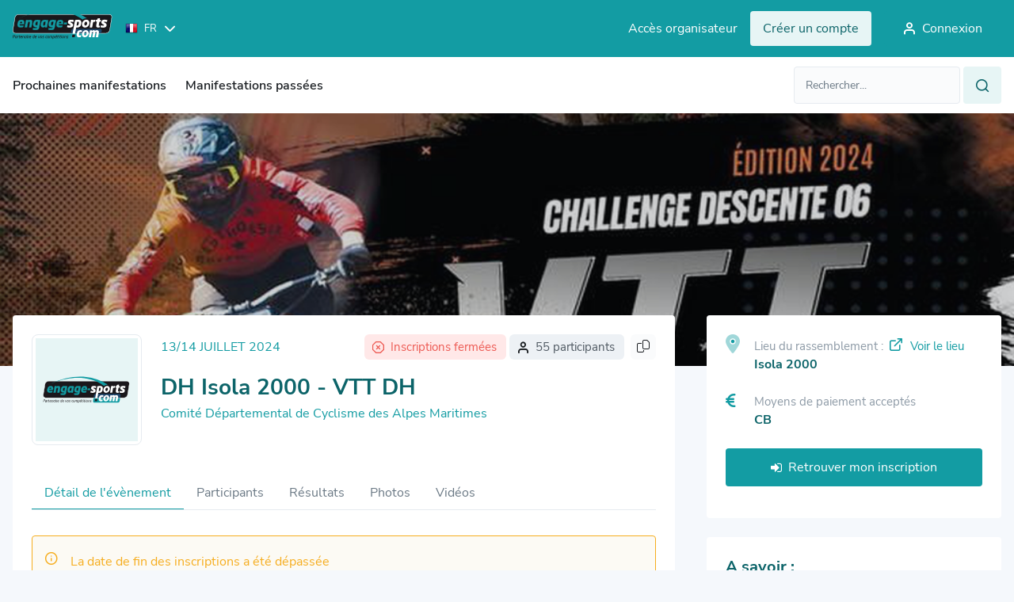

--- FILE ---
content_type: text/html; charset=utf-8
request_url: https://engage-sports.com/dh-disola-200-2024/inscription/
body_size: 9432
content:




<!doctype html>

<!--[if lt IE 7]> <html class="no-js ie6 oldie" lang="fr"> <![endif]-->
<!--[if IE 7]>    <html class="no-js ie7 oldie" lang="fr"> <![endif]-->
<!--[if IE 8]>    <html class="no-js ie8 oldie" lang="fr"> <![endif]-->
<!--[if IE 9]>    <html class="no-js ie9" lang="fr"> <![endif]-->
<!--[if gt IE 8]><!--> <html class="no-js" lang="fr"> <!--<![endif]-->

    <head>
    <!-- Le HTML5 shim, for IE6-8 support of HTML elements -->
    <!--[if lt IE 9]>
    <script src="http://html5shim.googlecode.com/svn/trunk/html5.js"></script>
    <![endif]-->
    <meta charset="utf-8">
    <meta http-equiv="X-UA-Compatible" content="IE=edge">

    <title> engage-sports.com - 
										
											DH Isola 2000 -
										
											VTT DH
									</title>
    <meta name="description" content="Engage Sports : s'engager, s'inscrire à la manifestation VTT DH DH Isola 2000 organisée par Comité Départemental de Cyclisme des Alpes Maritimes (None) se déroulant le 13/14 juillet 2024 à Isola 2000
Inscription en ligne aux compétitions et manifestations sportives. Gestion des inscriptions aux événements sportifs. ">
    <meta name="author" content="Engage-Sports.com">
    <meta name="viewport" content="width=device-width,initial-scale=1,maximum-scale=1,minimum-scale=1">
    <meta http-equiv="imagetoolbar" content="false" />
    <meta name="application-name" content="Engage Sports" />
    <meta name="msapplication-tooltip" content="Inscription aux compétitions en ligne" />

    <!-- Google Analytics 4 - using Google Tag Manager -->
    
        <script>
            (function (w, d, s, l, i) {
                w[l] = w[l] || [];
                w[l].push({'gtm.start': new Date().getTime(), event: 'gtm.js'});
                var f = d.getElementsByTagName(s)[0], j = d.createElement(s), dl = l != 'dataLayer' ? '&l=' + l : '';
                j.async = true;
                j.src ='https://www.googletagmanager.com/gtm.js?id=' + i + dl;
                f.parentNode.insertBefore(j, f);
            })(window, document, 'script', 'dataLayer', 'GTM-M5PVKFVT');
        </script>
    
    <!-- End Google Analytics -->

    
        
    <meta property="og.title" content="DH Isola 2000" />
    <meta property="og.type" content="website" />
    <meta property="og.url" content="https://www.engage-sports.com" />
    <meta property="og.locale" content="fr_FR" />
    <meta property="og:locale:alternate" content="en_GB" />
    <meta property="og.site_name" content="Engage-Sports.com" />
    
    

    
        
            <meta property="og:image" content="/medias/static/images/static/mockup_multisports.59577d1d49d3.png" />
        
        <meta property="fb:page_id" content="413950121978459" />
        <meta name="google-translate-customization" content="7dd8b6d7f2ebc018-bb9a16f8d34ee994-g33cb508e952a27c6-15" />
        <link rel="sitemap" type="application/xml" title="Sitemap Engage Sports" href="/sitemap.xml" />
        <link rel="stylesheet" href="/medias/static/css/tailwind.469b3d2eca21.css" type="text/css">
        <link rel="stylesheet" href="/medias/static/css/slick/slick.f38b2db10e01.css" type="text/css">
        <link rel="stylesheet" href="/medias/static/css/icon.style.b3661b43c098.css" type="text/css">
        <link rel="stylesheet" href="/medias/static/css/refont-engage.fe4acc22f703.css" type="text/css">
        <link rel="stylesheet" href="/medias/static/css/app.4e8233601844.css" type="text/css">
        <link rel="stylesheet" href="/medias/static/css/toastr/toastr.min.bc96861d9899.css" type="text/css">

        <link rel="sitemap" type="application/xml" title="Sitemap Engage Sports" href="/sitemap.xml" />
<!--        <link rel="stylesheet" href="/medias/static/fm/css/modal.8d945b78dbd9.css?v=0.2.5" />-->
    <link href="/medias/static/manage_new/js/datatables/css/jquery.dataTables.min.c9aa822fb31e.css" rel="stylesheet">
    
    


    <script type="text/javascript" src="/medias/static/js/sentry-5.6.3.bundle.min.63772fab91f1.js"></script>
    <script type="text/javascript">
        Sentry.init({ dsn: 'https://c511e4e484164d95b8a717ed66e0912a@sentry.engage-sports.com/3' });
    </script>


        <link href="/medias/static/multisport/css/font-awesome/css/font-awesome.7d46203b9170.css" rel="stylesheet">
        
        <script src="/medias/static/multisport/js/jquery.628072e7212d.js" type="text/javascript" charset="utf-8"></script>
        <script src="/medias/static/multisport/js/jquery-ui.min.e883514b0d24.js" type="text/javascript" charset="utf-8"></script>
        <script src="/medias/static/multisport/js/jquery-cookie/jquery.cookie.d5528dde0006.js" type="text/javascript" charset="utf-8"></script>
        <link rel="stylesheet" href="/medias/static/V2/css/smoothness/jquery-ui-1.8.16.custom.0766b81598d3.css" type="text/css" media="screen" title="no title" charset="utf-8">
        <script src="/medias/static/js/plugins/ui.datepicker-fr.7e5f2235a0f2.js" type="text/javascript"></script>
        <script src="/medias/static/manage_new/js/datatables/js/jquery.dataTables.min.abe0b214042b.js"></script>
        
    
    
    <style type="text/css" media="screen">

    .content-block h2 {
        line-height: 3em;
    }
    .program{
        margin-left:10px;
        border-left:1px dotted #cdcdcd;
        padding-left:5px;
    }
    .waiting-list-msg {
        padding-top:8px;
        color:#777;
    }
    .add-user-btn {
        margin-top: 20px;
    }
    
    </style>

        
            <link rel='shortcut icon' href="/medias/static/images/static/logo/multisport/favicon.5bc0e16cf64a.ico">
            <link rel="apple-touch-icon" href="/medias/static/images/static/logo/multisport/apple-icon-57x57.0514fc949d67.png">
            <link rel="apple-touch-icon" sizes="72x72" href="/medias/static/images/static/logo/multisport/apple-icon-72x72.9200c3c8dc12.png">
            <link rel="apple-touch-icon" sizes="114x114" href="/medias/static/images/static/logo/multisport/apple-icon-114x114.532f2fd1e8d7.png">
        

    <style type="text/css">
        html.oldie .dropdown-menu{
            position:relative!important;
            top:0!important;
            left:0!important;
            margin-bottom:-300px!important;
            z-index:300!important;
            width:200px!important;
        }
        html.oldie .dropdown-menu li:hover,
        html.oldie .dropdown-menu li a:hover{
            position:relative;
            z-index:350!important;
            background-color: #FFF!important;
        }
        
        .label.notice {
            background-color: #0193cc;
            text-shadow: none;
        }
        
    </style>
    <script type='text/javascript' src='//static.queue-it.net/script/queueclient.min.js'></script>
    <script src="/medias/static/tarteaucitron/tarteaucitron.5518ebb9c84d.js" type="text/javascript" charset="utf-8"></script>

    <script
       data-queueit-c='engagesports'
       type='text/javascript'
       src='//static.queue-it.net/script/queueconfigloader.min.js'>
    </script>

    <!-- HTMX version 2.0.4 -->
    <script src="/medias/static/js/htmx.min.13f08cce9f7b.js"></script>

    <!-- So the JS making GSM fields works is always available -->
    <script src="/medias/static/js/intl-tel-input/build/js/utils.56f2783a9519.js"></script>
    <script>
        let PHONE_FIELDS_UTILS_SCRIPT = "/medias/static/js/intl-tel-input/build/js/utils.56f2783a9519.js";
    </script>

    <link rel="stylesheet" href="/medias/static/css/engage-sports-theme.66071e365131.css" type="text/css"  />
</head>


<body  class='bg-bgPrimary theme-multisport '>
        <!-- Google Tag Manager (noscript) -->
        
            <noscript><iframe src="https://www.googletagmanager.com/ns.html?id=GTM-M5PVKFVT" height="0" width="0" style="display:none;visibility:hidden"></iframe></noscript>
        
        <!-- End Google Tag Manager (noscript) -->
        
    <header class="asc-c-Header">
        
    
            <nav class="asc-c-BannerTop asc-u-hspace asc-c-Header-fixed">
                <div class="flex justify-between py-10 space-x-0 md:space-x-16 asc-u-wrapper whitespace-nowrap">
                    <div class="flex items-center">
                        <a href="/" id="logomultisport" class="h-[52px]" title="Page d'accueil, prochaines compétitions, derniers résultats">
                            
<img class="w-full h-[40px] object-contain" src="/medias/static/images/static/svg/logo_engage_refont.a2b6e5fd6c86.svg" alt="accueil">

                        </a>

                        <!-- Language selector -->
                        <form class="ml-16" action="/set_language/" id="id_form_language" method="post"><input type='hidden' name='csrfmiddlewaretoken' value='uDBDvJ3UHFOY7UPBa10NPkj5d25tij72O67riLs3DjacO2ihQPcYFmUUk95tPCkC' />
                            <input name="next" type="hidden" value="/dh-disola-200-2024/inscription/" />
                            
                            
                            

                            <div class="hidden lg:flex items-center asc-c-Dropdown">
                                <div class="asc-c-Dropdown-btn flex items-center" aria-expanded="false">
                                    <span class="text-white text-xxs uppercase flex items-center">
                                        <img src="/medias/static/images/static/flags/fr.png" alt="">
                                        <span class="ml-8">fr</span>
                                    </span>
                                    <span class="icon-chevron-bottom text-white text-xxs pl-10"></span>
                                </div>
                                <ul class="asc-c-Dropdown-inner asc-c-LangagueSelect-inner">
                                    
                                        <li>
                                            <a class="language_set_option active" href="#" data-value="fr">
                                                <img src="/medias/static/images/static/flags/fr.png" alt="">
                                                <span class="asc-u-xdark uppercase text-xxs ml-8">fr</span>
                                            </a>
                                        </li>
                                    
                                        <li>
                                            <a class="language_set_option " href="#" data-value="en">
                                                <img src="/medias/static/images/static/flags/en.png" alt="">
                                                <span class="asc-u-xdark uppercase text-xxs ml-8">en</span>
                                            </a>
                                        </li>
                                    
                                </ul>
                            </div>
                        </form>
                    </div>

                    
                        
                            <div class="flex items-center space-x-16">
                                <a class="asc-c-Link" data-color="light"  target="_blank" href="https://organisateur.engage-sports.com/account/login/">
                                    <p class="hidden lg:block">Accès organisateur</p>
                                </a>
                                <a class="asc-c-Btn" data-color="light" data-size='small' href="/compte/register/">
                                    <p class="hidden md:block">Créer un compte</p>
                                    <p class="block md:hidden">S'inscrire</p>
                                </a>
                                <a class="asc-c-Btn" data-size='small' href="/compte/login/?next=/dh-disola-200-2024/inscription/">
                                    <span class="icon-user-empty text-m pl-8 hidden sm:block"></span>
                                    <span>Connexion</span>
                                </a>
                            </div>
                        
                    
                </div>
            </nav>
            <nav class="bg-white w-full asc-u-hspace py-[12px] asc-c-Header-nav">
                    <div class="flex items-center justify-between asc-u-wrapper ">
                        <button class="asc-c-Burger" type="button" data-open="false">
                            <div class="asc-c-Burger-inner">
                                <span class="asc-c-Burger-line" data-line="top"></span>
                                <span class="asc-c-Burger-line" data-line="middle"></span>
                                <span class="asc-c-Burger-line" data-line="bottom"></span>
                            </div>
                            <span class="text-[15px] hidden sm:block ml-8">Menu</span>
                        </button>

                        <div class="asc-c-NavList">
                            <button class="asc-c-Burger-close" type="button">
                                <span class="asc-c-Burger-line" data-line="top"></span>
                                <span class="asc-c-Burger-line" data-line="bottom"></span>
                            </button>

                            <div class="asc-c-NavList-logos h-[52px]">
                                <img class="w-full h-[100%] object-contain" src="/medias/static/images/static/svg/logo_engage_ffm_black.d559e8594839.svg" alt="accueil">
                            </div>
                            <ul class="asc-c-NavList-inner flex lg:items-center">
                                


<li class="asc-c-NavList-item " data-dropdown="dropdown" id="nav_2">
    <a class="asc-c-NavList-item-link"  href="/competition/rechercher">
        Prochaines manifestations
    </a>
</li>

<li class="asc-c-NavList-item ">
    <a class="asc-c-NavList-item-link" href="/resultats/search/">Manifestations passées</a>
</li>
                            </ul>
                            <div class="asc-c-NavList-btn">
                                <div class="asc-c-Dropdown text-left">
                                    <div class="asc-c-Dropdown-btn flex items-center" aria-expanded="false">
                                        <span class="uppercase flex items-center">
                                            <img src="/medias/static/images/static/flags/fr.png" alt="">
                                            <span class="ml-8">fr</span>
                                        </span>
                                        <span class="icon-chevron-bottom text-xxs pl-10"></span>
                                    </div>
                                    <ul class="asc-c-Dropdown-inner asc-c-LangagueSelect-inner">
                                        
                                        <li>
                                            <a class="flex items-center language_set_option active" href="#" data-value="fr">
                                                <img src="/medias/static/images/static/flags/fr.png" alt="">
                                                <span class="asc-u-xdark uppercase text-xxs ml-8">fr</span>
                                            </a>
                                        </li>
                                        
                                        <li>
                                            <a class="flex items-center language_set_option " href="#" data-value="en">
                                                <img src="/medias/static/images/static/flags/en.png" alt="">
                                                <span class="asc-u-xdark uppercase text-xxs ml-8">en</span>
                                            </a>
                                        </li>
                                        
                                    </ul>
                                </div>
                                <div class="asc-c-NavList-btn-inner">
                                    
                                    <a class="asc-c-Link" data-color="light"  target="_blank" href="https://organisateur.engage-sports.com/account/login/">
                                        Accès organisateur
                                    </a>
                                    
                                </div>
                            </div>
                        </div>
                    
                        

<div id="search_li">
    <form id="search_form" class="relative min-w-[262px] asc-c-Field-inner" action="/search/" method="get" accept-charset="utf-8" role="search">
        <div class="flex flex-row space-x-4">
            <input type="text" class="form-control text-m" name="q" value="" id="id_qsearch" placeholder="Rechercher..."/>
            <a class="asc-c-Btn" data-size='small' data-color='light' href="#" onClick="document.getElementById('search_form').submit(); return false;">
                <i class="icon-search text-m"></i>
            </a>
        </div>
    </form>
</div>

                    </div>
                </nav>
        

    </header>

<!--        -->
        
            <main id="main" role="main" class='container asc-u-bg-xxligh'>

                <div class="content relative">
                    

                    

                    
                        <div class="content-holder">
                            
                                

     


                            
                            






	<div class="asc-c-HeaderPage-banner" data-before="true">

		
			<img src="https://media.engage-sports.com/CACHE/images/competition/f/3953/2378c636ba761724122afc170a1cb7af.png" alt="Image Header">
		
	</div>
	<div class="asc-c-HeaderPage-banner-content asc-u-hspace">
		<div class="asc-u-wrapper">
			<div class="asc-c-Pagesidebar" data-hide-sidebar="">
				<div class="asc-c-Pagesidebar-inner asc-c-Competition-inner">
					<div class="hidden lg:flex items-start space-x-24 mb-40 w-full">
						
							<a title="Comité Départemental de Cyclisme des Alpes Maritimes" href="https://www.engage-sports.com/c/club/80811/" class="asc-c-Competition-logo">
						
                            <span class="asc-c-Competition-logo-inner">
                                
                                    <span class="asc-c-Competition-logo-empty">
                                        
<img class="w-full" src="/medias/static/images/static/svg/logo_engage_refont.a2b6e5fd6c86.svg" alt="accueil">

                                    </span>
                                
                            </span>
                        </a>
						<div class="asc-c-Competition-pres">
							<div class="w-full flex flex-wrap justify-between gap-8 pb-14 items-center">
                                <span class="asc-u-base text-s md:text-m uppercase">
                                    
                                        13/14 juillet 2024
                                    
                                </span>
								<div class="flex space-x-8">
                                    

<!-- 
This component displays competition participants' information with conditional formatting based on the 'format' and 'show_status' variables.

Usage:
- `format`: Determines the layout of the component.
  - 'col': Displays the component in a column layout with vertical spacing.
  - Any other value: Displays the component in a row layout with horizontal spacing.
- `show_status`: Controls the display of competition status messages.
  - True: Displays status messages if the competition is full or inscriptions are closed.
  - False: Hides status messages.
-->

<div class="flex flex-row space-x-4">
    
        <div class="bg-bgDanger rounded-m py-4 pr-8 lg:pr-12 pl-4 lg:pl-10 flex items-center w-fit">
            <span class="icon-close-octo text-danger block text-s"></span>
            <span class="text-danger whitespace-nowrap space-x-6 ml-8 text-s">
                Inscriptions fermées
            </span>
        </div>
    
    
        <div class="bg-bgSecondary rounded-m py-4 pr-8 lg:pr-12 pl-4 lg:pl-10 flex items-center w-fit">
            <span class="icon-user-empty text-primaryBase block text-s"></span>
            <span class="text-s text-greyLight2 whitespace-nowrap block ml-8">
            
                55 participants
            
            </span>
        </div>
    
</div>
                                    

<div class="asc-c-Tooltip">
    <div class="asc-c-Tooltip-inner !opacity-100 whitespace-nowrap copy_link_tooltip">Lien copié !</div>
    <button class="bg-greyLight8 rounded-m px-8 py-4 share_button w-fit focus:bg-greyLight7">
        <i class="fa-light fa-share-nodes share_icon"></i>
        <i class="fa-light fa-copy copy_icon hide"></i>
        <i class="fa-light fa-circle-check text-success check_icon hide"></i>
    </button>
</div>


								</div>
							</div>
							<a href="/dh-disola-200-2024/">
								<h1 class="text-xl md:text-2xl asc-u-xdark font-bold">
									
										
											DH Isola 2000 -
										
											VTT DH
									
									
								</h1>
							</a>
							
								<a title="Comité Départemental de Cyclisme des Alpes Maritimes" href="https://www.engage-sports.com/c/club/80811/" class="asc-c-Link"  data-color="primary">
									Comité Départemental de Cyclisme des Alpes Maritimes
								</a>
							
						</div>
					</div>
					<div class="w-full">
						
							<ul class="asc-c-Navbar" id="id_competition_tab_menu">
								



    <li  class='asc-c-Navbar-item'>
        <a
            class="active"
            href="/dh-disola-200-2024/inscription/"
        >
            Détail de l'évènement
        </a>
    </li>
    

    
        
    

    
        <li id="ascusertable" class='asc-c-Navbar-item'>
            <a class="" href="/dh-disola-200-2024/participants/#ascusertable">
                Participants
            </a>
        </li>
    

    
    
    

    
        <li class="asc-c-Navbar-item">
            <a class="" href="/resultats/2024/07/13/vtt_dh-3953/">
                Résultats
            </a>
        </li>
    

    
    
        <li class="asc-c-Navbar-item">
           <a class="" href="/photo/gallerie/3953/">
                Photos
            </a>
        </li>
    
    
        <li class="asc-c-Navbar-item">
           <a class="" href="/competition/3953/videos/">
                Vidéos
           </a>
        </li>
    




							</ul>
						
					</div>
					<div>
						
							<div class="">
								
								
    

    

    

    

    

    
        
            <div class="asc-c-Messages" data-message="warning">
                <span class="icon-info-circle"></span>
                <span class="text-warning">La date de fin des inscriptions a été dépassée</span>
            </div>
        
    

    

        


        
            
            
                

                <div class="asc-c-Card relative my-16 " data-color="grey" id="id_course_10239">
                    
                    <div class="panel-heading space-x-10 flex items-baseline justify-between">
                        <div>
                            <span class="asc-u-xdark text-l font-bold mb-10 mr-4">DH Isola 2000</span>
                            
                            <!-- nombre de places maximum -->

                            
                            
                                
                                    <span class="text-m text-greyLight3">(Inscription solo)</span>
                                
                            
                        </div>
                        <span class="asc-u-base text-xl font-bold whitespace-nowrap">
                            De 35 à 40 €
                        </span>
                    </div>


                    <div class='panel-body border-b-2 border-dashed border-b-greyLight7 pb-24'>
                        
                            
                                
                                    <div class="">
                                      2ème manche du Challenge Départemental 06<br><br>Course ouverte à partir de la catégorie MINIME sous réserve d'avoir une licence FFC.&nbsp;Les vélos autorisés pour cette catégorie doivent avoir une fourche "simple T".<br><br>Catégorie OPEN : catégorie de matériel avec fourche "simple T"<br><br>Règlement et programme disponibles dans la section "documents"
                                    </div>
                                
                            
                        
                    </div>



                    <div class="panel-footer flex justify-between w-full mt-20 relative">

                        <div class="w-full">
                            <div class="flex justify-center asc-c-BtnsCustoms " style="flex-direction: row-reverse!important;">
                                <a class='btn disabled asc-c-Btn asc-c-Btn-disabled' href="#">Inscriptions fermées</a>
                            </div>
                        </div>
                    </div>
                </div>
              <!-- course -->

            
                
            

        

         <!-- current user -->
    

							</div>
						
					</div>
				</div>
				<div class="asc-c-Pagesidebar-sidebar">
					<div class="asc-c-Pagesidebar-sidebar-inner">
						<div class="block lg:hidden items-start mb-24 w-full">
							<div class="flex items-start space-x-16 mb-16 w-full">
                                
                                    <a title="Comité Départemental de Cyclisme des Alpes Maritimes" href="https://www.engage-sports.com/c/club/80811/" class="asc-c-Competition-logo">
                                
                                    <span class="asc-c-Competition-logo-inner">
                                        
                                            <span class="asc-c-Competition-logo-empty">
                                                
<img class="w-full" src="/medias/static/images/static/svg/logo_engage_refont.a2b6e5fd6c86.svg" alt="accueil">

                                            </span>
                                        
                                    </span>
                                </a>
								<div class="asc-c-Competition-pres">
									<div class="w-full">
                                        <div class="flex items-center justify-between">
                                            <p class="asc-u-base text-s md:text-m uppercase">
                                                13/14 juillet 2024
                                            </p>
                                            

<div class="asc-c-Tooltip">
    <div class="asc-c-Tooltip-inner !opacity-100 whitespace-nowrap copy_link_tooltip">Lien copié !</div>
    <button class="bg-greyLight8 rounded-m px-8 py-4 share_button w-fit focus:bg-greyLight7">
        <i class="fa-light fa-share-nodes share_icon"></i>
        <i class="fa-light fa-copy copy_icon hide"></i>
        <i class="fa-light fa-circle-check text-success check_icon hide"></i>
    </button>
</div>


                                        </div>

                                        <div class="flex space-x-8">
                                            

<!-- 
This component displays competition participants' information with conditional formatting based on the 'format' and 'show_status' variables.

Usage:
- `format`: Determines the layout of the component.
  - 'col': Displays the component in a column layout with vertical spacing.
  - Any other value: Displays the component in a row layout with horizontal spacing.
- `show_status`: Controls the display of competition status messages.
  - True: Displays status messages if the competition is full or inscriptions are closed.
  - False: Hides status messages.
-->

<div class="flex flex-col space-y-4">
    
        <div class="bg-bgDanger rounded-m py-4 pr-8 lg:pr-12 pl-4 lg:pl-10 flex items-center w-fit">
            <span class="icon-close-octo text-danger block text-s"></span>
            <span class="text-danger whitespace-nowrap space-x-6 ml-8 text-s">
                Inscriptions fermées
            </span>
        </div>
    
    
        <div class="bg-bgSecondary rounded-m py-4 pr-8 lg:pr-12 pl-4 lg:pl-10 flex items-center w-fit">
            <span class="icon-user-empty text-primaryBase block text-s"></span>
            <span class="text-s text-greyLight2 whitespace-nowrap block ml-8">
            
                55 participants
            
            </span>
        </div>
    
</div>
                                        </div>
									</div>

								</div>
							</div>
							<a href="/dh-disola-200-2024/">
								<h1 class="text-xl asc-u-xdark font-bold">
									
										DH Isola 2000 -
									
									VTT DH
								</h1>
							</a>
						</div>

						
						<div class="flex mb-24">
							<span class="fa-duotone fa-solid fa-location-dot asc-u-base text-xxl w-[36px]"></span>
							<div>
								<a class="asc-u-xdark text-m asc-c-Anchor-btn" href="/dh-disola-200-2024/carte/#asc-c-MapManif">
									<span class="asc-u-base text-s flex mt-4">
										<span class="text-s text-greyLight4 mr-8">Lieu du rassemblement : </span>
										<span class="icon-external-link	mr-10 asc-u-base mb-4 text-m flex items-center"></span>
										Voir le lieu
									</span>
									<span class="font-bold">
										Isola 2000
									</span>

								</a>

							</div>
						</div>
						

						


						
							<div class="flex mb-24">
								<span class="fa-solid fa-euro-sign asc-u-base text-xl w-[36px]"></span>
								<div>
									<div class="">
										<div class="flex flex-col">
											
											<span class="text-s text-greyLight4">Moyens de paiement acceptés</span>
											<span class="asc-u-xdark text-m font-bold">CB</span>
										</div>
									</div>
								</div>
							</div>
						
						
						
						<a class="asc-c-Btn mb-16" data-full='true' href="/competition/recover_engagement/3953/">
							<span class="fa fa-sign-in"></span>
							Retrouver mon inscription
						</a>
						
						

						
                            <p class="text-greyLight4 text-center lg:text-left">
                                

                                
                            </p>
						
					</div>
					




    <div class="asc-c-Card mt-24" data-border="none">
        <h3 class="asc-c-Heading-h3 mb-24">A savoir :</h3>
        

        <div class="flex flex-col space-y-16">
            

            
                <div class="flex">
                    <i class="fa-regular fa-calendar-days asc-u-base text-xl w-[36px]"></i>
                    <div class="w-[calc(100%-36px)]">
                        <h3 class="asc-c-Heading-h4">Dates importantes</h3>
                        <ul>
                            
                                <li>
                                    <p class="asc-c-FSTLetter">
                                        jeudi 11 juillet 2024, 18:00, fermeture des inscriptions
                                    </p>
                                </li>
                            
                        </ul>
                    </div>
                </div>
            
            

            

            

            
            

            
            
        </div>

    </div>


					
						
								<div class="max-w-[400px] mx-auto w-full mt-24">
									<a href="https://media.engage-sports.com/competition/f/3953_Ad4mfeU.jpg" class="colorbox">
										<img class="w-full rounded-xs" src="https://media.engage-sports.com/CACHE/images/competition/f/3953_Ad4mfeU/7cd7fd6670d99ff3bf5d731edc2ebb25.jpg" alt="Affiche DH Isola 2000 - 13/14 juillet 2024">
									</a>
								</div>
						
					

					
					<div class="asc-c-Card mt-24" data-border="none">
						<span class="asc-c-Heading-h3 mb-16 block">
							Documents
						</span>
						<ul>
							
								<li class="mb-8">
									<a href="https://media.engage-sports.com/attachments/race_competition/3953/challenge-descente-vtt-dh-2024.pdf" class="asc-c-Link" target="_blank">
										<i class="icon-link"></i> Règlement
									</a>
								</li>
							
								<li class="mb-8">
									<a href="https://media.engage-sports.com/attachments/race_competition/3953/do-isola-2000.pdf" class="asc-c-Link" target="_blank">
										<i class="icon-link"></i> Programme
									</a>
								</li>
							
								<li class="mb-8">
									<a href="https://media.engage-sports.com/attachments/race_competition/3953/affiche-challenge-descente-vtt-06-2024.pdf" class="asc-c-Link" target="_blank">
										<i class="icon-link"></i> Affiche
									</a>
								</li>
							
						</ul>
					</div>
					
                </div>
			</div>
        </div>
    </div>







                        </div>
                    
                </div>

                <!-- Used to display toast informations of some actions -->
                <div class="toast-wrapper" id="toast_result">
                </div>
            </main>
        

    



<div class="asc-c-Modal" aria-expanded="false" data-modal="loader">
    <div class="modal-dialog">
        <div class="modal-content">
            <div class="modal-body">
                <span class="asc-c-Loader"></span>
            </div>
        </div>
    </div>
</div>

    <footer class="w-full asc-u-hspace bg-white relative block">
        <div class="asc-u-wrapper">
            
                <div class="w-full">
                    <div class="w-[180px] mb-32">
                        
<img class="w-full" src="/medias/static/images/static/svg/logo_engage_refont.a2b6e5fd6c86.svg" alt="accueil">

                    </div>
                    <div class="asc-c-Footer-listLink">
                        

<a href="/home/">Accueil</a>
<a href="/page/mentions_legales/">Mentions légales</a>
<a href="/page/securite_confidentialite/">Sécurité et confidentialité</a>
<a href="/release-note/">Notes de MAJ</a>
<a href="/doc/" class="font-bold">Support & documentation</a>

                    </div>
                </div>
                <p class="text-greyLight4 text-xs mt-16 py-16 border-t border-t-greyLight5 w-full">
                    Ce site collecte des données anonymisées via des cookies à des fins statistiques. Aucune donnée personnelle n'est utilisée. Plus d'informations dans notre politique de confidentialité.
                </p>
                <div class="flex justify-between items-center">
                    <span class="text-greyLight4 text-xs">&copy;  2010-2025 Engage-Sports.com</span>
                    <div class="flex gap-x-24 text-xxl">
                        <a href="https://www.instagram.com/engage_sports_/" target="_blank" class="text-greyLight5">
                            <i class="fa-brands fa-instagram"></i>
                        </a>
                        <a href="https://www.linkedin.com/company/91535619" target="_blank" class="text-greyLight5">
                            <i class="fa-brands fa-linkedin"></i>
                        </a>
                        <a href="http://www.facebook.com/EngageSportsCom" target="_blank" class="text-greyLight5">
                            <span class="fa-brands fa-facebook-square"></span>
                        </a>
                    </div>
                </div>
            
        </div>
    </footer>

        <script type="text/javascript" src="/medias/static/fm/js/fm.87e3cdca1572.js?v=0.2.5"></script>
    
        
        <script src="/medias/static/multisport/js/bootstrap.a8eb02735b45.js" type="text/javascript" charset="utf-8"></script>
        <script src="/medias/static/multisport/js/jquery-deparam.min.f90dfb1e4fb9.js"></script>
        <script src="/medias/static/multisport/js/engage.555108bf3a53.js?v=1809"></script>
        
    
    <script src="/medias/static/cookielaw/js/cookielaw.678924581f2b.js" type="text/javascript" charset="utf-8"></script>
    <script src="/medias/static/js/slick/slick.min.d5a61c749e44.js" type="text/javascript" charset="utf-8"></script>
    <script src="/medias/static/js/toastr/toastr.min.b36f28de5848.js" type="text/javascript" charset="utf-8"></script>
    <script src="/medias/static/js/engage_custom.bbbf8966aa44.js" type="text/javascript" charset="utf-8"></script>
    
<script type="application/ld+json">{"@context": "http://schema.org/", "@type": "SportsEvent", "name": "DH Isola 2000", "startDate": "2024-07-13", "endDate": "2024-07-14", "url": "https://www.engage-sports.com/dh-disola-200-2024/", "description": "", "location": {"@type": "Place", "name": "Isola 2000", "address": "Isola 2000"}, "attendee": {"@type": "Organization", "name": "Comit\u00e9 D\u00e9partemental de Cyclisme des Alpes Maritimes", "url": "https://www.engage-sports.com/c/club/80811/"}, "image": "https://media.engage-sports.com/competition/f/3953_Ad4mfeU.jpg"}</script>
<script type="text/javascript">
$(document).ready(function(){
    $("#directions, .program").hide();
    $(".program_opener").click(function(){
        if($(this).parent().find('div:first').is(":visible") == false ){
            $(this).parent().find('img:first').attr({'src':"/medias/static/images/static/nolines_minus.0148c7dd8723.gif"});
        }else{
            $(this).parent().find('img:first').attr({'src':"/medias/static/images/static/nolines_plus.c9a0772b9b6c.gif"});
        }
        $(this).parent().find('div:first').slideToggle();
    });

    var is_new_group = GetURLParameter('multiple_subscription');
    if (is_new_group == 1) {
        $('#id_group_add_btn').click();
    }

        $("#id_categ_select").change(function(){
            if($(this).val() != ""){
                visible_race = "#"+$(this).val();
                $(".hiddenrace").hide()
                $(visible_race).show();
            }else{
                $(".hiddenrace").show()
            }
        });
});
</script>

    


	<link rel="stylesheet" href="/medias/static/multisport/css/colorbox.cb2a50b388aa.css" />
	<script src="/medias/static/multisport/js/jquery.colorbox-min.c87429f59a33.js" type="text/javascript" charset="utf-8"></script>
	<script type="text/javascript">
		$('.colorbox').colorbox({ opacity:0.5 , maxWidth:'100%' });
			$('#nav-menu').affix({
				offset: {
				  top: 373+50
				, bottom: function () {
					return (this.bottom = $('.bs-footer').outerHeight(true))
				  }
				}
			});
	</script>




    <script>
        /*
        This code is used to toggle the share button
        If the browser doesn't support the native sharing function then
        it switches to a simple copy-link button which transform in a green check mark
        when clicked. This is meant to work with "race/component/share_button.html"
         */
        const MESSAGE_DISPLAY_TIME = 3000;

        function displayCheckIcon() {
            $(".copy_icon")
                .toggle(true)
                .toggle(false);

            $(".check_icon")
                .toggle(false)
                .toggle(true);

            $(".copy_link_tooltip")
                .toggle(false)
                .toggle(true);

            setTimeout(() => {
                $(".check_icon").toggle(false);
                $(".copy_link_tooltip").toggle(false);
                $(".copy_icon").toggle(true);
            }, MESSAGE_DISPLAY_TIME);
        }

        $(document).ready(function () {

            const can_share = navigator.share && window.matchMedia("(max-width: 767px)").matches;

            $(".check_icon").toggle(false);
            $(".copy_link_tooltip").toggle(false);

            if (!can_share) {
                $(".share_icon").toggle(false);
                $(".copy_icon").toggle(true);
            }

            $('.share_button').click(function () {
                if (can_share) {
                    navigator.share({
                        title: document.title,
                        text: window.location.href,
                    })
                        .catch((error) => console.error('Error sharing:', error));
                } else {
                    if (navigator.clipboard) {
                        navigator.clipboard.writeText(window.location.href).then(() => {
                            displayCheckIcon();
                        }).catch((err) => {
                            console.error('Failed to copy link:', err);
                        });
                    }
                }
            });
        });
    </script>


    <script type="text/javascript">
    












        /* some responsiveness in images, if there are too small don't download it */
        var get_images = function() {
            if(window.matchMedia("screen and (min-width:768px)").matches) {
                $('.hidden-xs img').each(function() {
                    if (this.dataset.src) {
                        this.src=this.dataset.src;
                    }
                });
            }
            if(window.matchMedia("screen and (min-width:992px)").matches) {
                $('.hidden-sm img').each(function() {
                    if (this.dataset.src) {
                        this.src=this.dataset.src;
                    }
                });
            }
        };

        $(document).ready(function() {
            get_images();

            $(window ).resize(function() {
                get_images();
            });
            $(".language_set_option").click(function() {
                var language = $(this).attr('data-value');
                var language_url = "/set_language/";
                var next_url = '/dh-disola-200-2024/inscription/';
                $.post(language_url, {'language': language, 'next': next_url}, function() {location.reload();} );
            });
            $('#id_language_select').change(function() {
                $('#id_form_language').submit();
            });
        });
    </script>

</body>
</html>


--- FILE ---
content_type: text/css
request_url: https://engage-sports.com/medias/static/css/tailwind.469b3d2eca21.css
body_size: 8046
content:
/*
! tailwindcss v3.2.6 | MIT License | https://tailwindcss.com
*/

/*
1. Prevent padding and border from affecting element width. (https://github.com/mozdevs/cssremedy/issues/4)
2. Allow adding a border to an element by just adding a border-width. (https://github.com/tailwindcss/tailwindcss/pull/116)
*/

*,
::before,
::after {
  box-sizing: border-box;
  /* 1 */
  border-width: 0;
  /* 2 */
  border-style: solid;
  /* 2 */
  border-color: currentColor;
  /* 2 */
}

::before,
::after {
  --tw-content: '';
}

/*
1. Use a consistent sensible line-height in all browsers.
2. Prevent adjustments of font size after orientation changes in iOS.
3. Use a more readable tab size.
4. Use the user's configured `sans` font-family by default.
5. Use the user's configured `sans` font-feature-settings by default.
*/

html {
  line-height: 1.5;
  /* 1 */
  -webkit-text-size-adjust: 100%;
  /* 2 */
  -moz-tab-size: 4;
  /* 3 */
  -o-tab-size: 4;
     tab-size: 4;
  /* 3 */
  font-family: ui-sans-serif, system-ui, -apple-system, BlinkMacSystemFont, "Segoe UI", Roboto, "Helvetica Neue", Arial, "Noto Sans", sans-serif, "Apple Color Emoji", "Segoe UI Emoji", "Segoe UI Symbol", "Noto Color Emoji";
  /* 4 */
  font-feature-settings: normal;
  /* 5 */
}

/*
1. Remove the margin in all browsers.
2. Inherit line-height from `html` so users can set them as a class directly on the `html` element.
*/

body {
  margin: 0;
  /* 1 */
  line-height: inherit;
  /* 2 */
}

/*
1. Add the correct height in Firefox.
2. Correct the inheritance of border color in Firefox. (https://bugzilla.mozilla.org/show_bug.cgi?id=190655)
3. Ensure horizontal rules are visible by default.
*/

hr {
  height: 0;
  /* 1 */
  color: inherit;
  /* 2 */
  border-top-width: 1px;
  /* 3 */
}

/*
Add the correct text decoration in Chrome, Edge, and Safari.
*/

abbr:where([title]) {
  -webkit-text-decoration: underline dotted;
          text-decoration: underline dotted;
}

/*
Remove the default font size and weight for headings.
*/

h1,
h2,
h3,
h4,
h5,
h6 {
  font-size: inherit;
  font-weight: inherit;
}

/*
Reset links to optimize for opt-in styling instead of opt-out.
*/

a {
  color: inherit;
  text-decoration: inherit;
}

/*
Add the correct font weight in Edge and Safari.
*/

b,
strong {
  font-weight: bolder;
}

/*
1. Use the user's configured `mono` font family by default.
2. Correct the odd `em` font sizing in all browsers.
*/

code,
kbd,
samp,
pre {
  font-family: ui-monospace, SFMono-Regular, Menlo, Monaco, Consolas, "Liberation Mono", "Courier New", monospace;
  /* 1 */
  font-size: 1em;
  /* 2 */
}

/*
Add the correct font size in all browsers.
*/

small {
  font-size: 80%;
}

/*
Prevent `sub` and `sup` elements from affecting the line height in all browsers.
*/

sub,
sup {
  font-size: 75%;
  line-height: 0;
  position: relative;
  vertical-align: baseline;
}

sub {
  bottom: -0.25em;
}

sup {
  top: -0.5em;
}

/*
1. Remove text indentation from table contents in Chrome and Safari. (https://bugs.chromium.org/p/chromium/issues/detail?id=999088, https://bugs.webkit.org/show_bug.cgi?id=201297)
2. Correct table border color inheritance in all Chrome and Safari. (https://bugs.chromium.org/p/chromium/issues/detail?id=935729, https://bugs.webkit.org/show_bug.cgi?id=195016)
3. Remove gaps between table borders by default.
*/

table {
  text-indent: 0;
  /* 1 */
  border-color: inherit;
  /* 2 */
  border-collapse: collapse;
  /* 3 */
}

/*
1. Change the font styles in all browsers.
2. Remove the margin in Firefox and Safari.
3. Remove default padding in all browsers.
*/

button,
input,
optgroup,
select,
textarea {
  font-family: inherit;
  /* 1 */
  font-size: 100%;
  /* 1 */
  font-weight: inherit;
  /* 1 */
  line-height: inherit;
  /* 1 */
  color: inherit;
  /* 1 */
  margin: 0;
  /* 2 */
  padding: 0;
  /* 3 */
}

/*
Remove the inheritance of text transform in Edge and Firefox.
*/

button,
select {
  text-transform: none;
}

/*
1. Correct the inability to style clickable types in iOS and Safari.
2. Remove default button styles.
*/

button,
[type='button'],
[type='reset'],
[type='submit'] {
  -webkit-appearance: button;
  /* 1 */
  background-color: transparent;
  /* 2 */
  background-image: none;
  /* 2 */
}

/*
Use the modern Firefox focus style for all focusable elements.
*/

:-moz-focusring {
  outline: auto;
}

/*
Remove the additional `:invalid` styles in Firefox. (https://github.com/mozilla/gecko-dev/blob/2f9eacd9d3d995c937b4251a5557d95d494c9be1/layout/style/res/forms.css#L728-L737)
*/

:-moz-ui-invalid {
  box-shadow: none;
}

/*
Add the correct vertical alignment in Chrome and Firefox.
*/

progress {
  vertical-align: baseline;
}

/*
Correct the cursor style of increment and decrement buttons in Safari.
*/

::-webkit-inner-spin-button,
::-webkit-outer-spin-button {
  height: auto;
}

/*
1. Correct the odd appearance in Chrome and Safari.
2. Correct the outline style in Safari.
*/

[type='search'] {
  -webkit-appearance: textfield;
  /* 1 */
  outline-offset: -2px;
  /* 2 */
}

/*
Remove the inner padding in Chrome and Safari on macOS.
*/

::-webkit-search-decoration {
  -webkit-appearance: none;
}

/*
1. Correct the inability to style clickable types in iOS and Safari.
2. Change font properties to `inherit` in Safari.
*/

::-webkit-file-upload-button {
  -webkit-appearance: button;
  /* 1 */
  font: inherit;
  /* 2 */
}

/*
Add the correct display in Chrome and Safari.
*/

summary {
  display: list-item;
}

/*
Removes the default spacing and border for appropriate elements.
*/

blockquote,
dl,
dd,
h1,
h2,
h3,
h4,
h5,
h6,
hr,
figure,
p,
pre {
  margin: 0;
}

fieldset {
  margin: 0;
  padding: 0;
}

legend {
  padding: 0;
}

ol,
ul,
menu {
  list-style: none;
  margin: 0;
  padding: 0;
}

/*
Prevent resizing textareas horizontally by default.
*/

textarea {
  resize: vertical;
}

/*
1. Reset the default placeholder opacity in Firefox. (https://github.com/tailwindlabs/tailwindcss/issues/3300)
2. Set the default placeholder color to the user's configured gray 400 color.
*/

input::-moz-placeholder, textarea::-moz-placeholder {
  opacity: 1;
  /* 1 */
  color: #9ca3af;
  /* 2 */
}

input::placeholder,
textarea::placeholder {
  opacity: 1;
  /* 1 */
  color: #9ca3af;
  /* 2 */
}

/*
Set the default cursor for buttons.
*/

button,
[role="button"] {
  cursor: pointer;
}

/*
Make sure disabled buttons don't get the pointer cursor.
*/

:disabled {
  cursor: default;
}

/*
1. Make replaced elements `display: block` by default. (https://github.com/mozdevs/cssremedy/issues/14)
2. Add `vertical-align: middle` to align replaced elements more sensibly by default. (https://github.com/jensimmons/cssremedy/issues/14#issuecomment-634934210)
   This can trigger a poorly considered lint error in some tools but is included by design.
*/

img,
svg,
video,
canvas,
audio,
iframe,
embed,
object {
  display: block;
  /* 1 */
  vertical-align: middle;
  /* 2 */
}

/*
Constrain images and videos to the parent width and preserve their intrinsic aspect ratio. (https://github.com/mozdevs/cssremedy/issues/14)
*/

img,
video {
  max-width: 100%;
  height: auto;
}

/* Make elements with the HTML hidden attribute stay hidden by default */

[hidden] {
  display: none;
}

*, ::before, ::after {
  --tw-border-spacing-x: 0;
  --tw-border-spacing-y: 0;
  --tw-translate-x: 0;
  --tw-translate-y: 0;
  --tw-rotate: 0;
  --tw-skew-x: 0;
  --tw-skew-y: 0;
  --tw-scale-x: 1;
  --tw-scale-y: 1;
  --tw-pan-x:  ;
  --tw-pan-y:  ;
  --tw-pinch-zoom:  ;
  --tw-scroll-snap-strictness: proximity;
  --tw-ordinal:  ;
  --tw-slashed-zero:  ;
  --tw-numeric-figure:  ;
  --tw-numeric-spacing:  ;
  --tw-numeric-fraction:  ;
  --tw-ring-inset:  ;
  --tw-ring-offset-width: 0px;
  --tw-ring-offset-color: #fff;
  --tw-ring-color: rgb(59 130 246 / 0.5);
  --tw-ring-offset-shadow: 0 0 #0000;
  --tw-ring-shadow: 0 0 #0000;
  --tw-shadow: 0 0 #0000;
  --tw-shadow-colored: 0 0 #0000;
  --tw-blur:  ;
  --tw-brightness:  ;
  --tw-contrast:  ;
  --tw-grayscale:  ;
  --tw-hue-rotate:  ;
  --tw-invert:  ;
  --tw-saturate:  ;
  --tw-sepia:  ;
  --tw-drop-shadow:  ;
  --tw-backdrop-blur:  ;
  --tw-backdrop-brightness:  ;
  --tw-backdrop-contrast:  ;
  --tw-backdrop-grayscale:  ;
  --tw-backdrop-hue-rotate:  ;
  --tw-backdrop-invert:  ;
  --tw-backdrop-opacity:  ;
  --tw-backdrop-saturate:  ;
  --tw-backdrop-sepia:  ;
}

::backdrop {
  --tw-border-spacing-x: 0;
  --tw-border-spacing-y: 0;
  --tw-translate-x: 0;
  --tw-translate-y: 0;
  --tw-rotate: 0;
  --tw-skew-x: 0;
  --tw-skew-y: 0;
  --tw-scale-x: 1;
  --tw-scale-y: 1;
  --tw-pan-x:  ;
  --tw-pan-y:  ;
  --tw-pinch-zoom:  ;
  --tw-scroll-snap-strictness: proximity;
  --tw-ordinal:  ;
  --tw-slashed-zero:  ;
  --tw-numeric-figure:  ;
  --tw-numeric-spacing:  ;
  --tw-numeric-fraction:  ;
  --tw-ring-inset:  ;
  --tw-ring-offset-width: 0px;
  --tw-ring-offset-color: #fff;
  --tw-ring-color: rgb(59 130 246 / 0.5);
  --tw-ring-offset-shadow: 0 0 #0000;
  --tw-ring-shadow: 0 0 #0000;
  --tw-shadow: 0 0 #0000;
  --tw-shadow-colored: 0 0 #0000;
  --tw-blur:  ;
  --tw-brightness:  ;
  --tw-contrast:  ;
  --tw-grayscale:  ;
  --tw-hue-rotate:  ;
  --tw-invert:  ;
  --tw-saturate:  ;
  --tw-sepia:  ;
  --tw-drop-shadow:  ;
  --tw-backdrop-blur:  ;
  --tw-backdrop-brightness:  ;
  --tw-backdrop-contrast:  ;
  --tw-backdrop-grayscale:  ;
  --tw-backdrop-hue-rotate:  ;
  --tw-backdrop-invert:  ;
  --tw-backdrop-opacity:  ;
  --tw-backdrop-saturate:  ;
  --tw-backdrop-sepia:  ;
}

.container {
  width: 100%;
}

@media (min-width: 640px) {
  .container {
    max-width: 640px;
  }
}

@media (min-width: 768px) {
  .container {
    max-width: 768px;
  }
}

@media (min-width: 1024px) {
  .container {
    max-width: 1024px;
  }
}

@media (min-width: 1280px) {
  .container {
    max-width: 1280px;
  }
}

@media (min-width: 1536px) {
  .container {
    max-width: 1536px;
  }
}

.sr-only {
  position: absolute;
  width: 1px;
  height: 1px;
  padding: 0;
  margin: -1px;
  overflow: hidden;
  clip: rect(0, 0, 0, 0);
  white-space: nowrap;
  border-width: 0;
}

.pointer-events-none {
  pointer-events: none;
}

.visible {
  visibility: visible;
}

.collapse {
  visibility: collapse;
}

.static {
  position: static;
}

.fixed {
  position: fixed;
}

.absolute {
  position: absolute;
}

.relative {
  position: relative;
}

.left-16 {
  left: 16px;
}

.left-8 {
  left: 8px;
}

.left-\[0\] {
  left: 0;
}

.left-\[50\%\] {
  left: 50%;
}

.right-16 {
  right: 16px;
}

.right-8 {
  right: 8px;
}

.right-\[0\] {
  right: 0;
}

.right-\[16px\] {
  right: 16px;
}

.top-\[0\] {
  top: 0;
}

.top-\[13px\] {
  top: 13px;
}

.top-\[14px\] {
  top: 14px;
}

.top-\[16px\] {
  top: 16px;
}

.top-\[50\%\] {
  top: 50%;
}

.z-10 {
  z-index: 10;
}

.z-40 {
  z-index: 40;
}

.order-1 {
  order: 1;
}

.order-2 {
  order: 2;
}

.order-3 {
  order: 3;
}

.col-auto {
  grid-column: auto;
}

.col-span-2 {
  grid-column: span 2 / span 2;
}

.col-span-8 {
  grid-column: span 8 / span 8;
}

.float-right {
  float: right;
}

.m-10 {
  margin: 10px;
}

.m-16 {
  margin: 16px;
}

.m-2 {
  margin: 2px;
}

.m-4 {
  margin: 4px;
}

.m-8 {
  margin: 8px;
}

.mx-16 {
  margin-left: 16px;
  margin-right: 16px;
}

.mx-4 {
  margin-left: 4px;
  margin-right: 4px;
}

.mx-8 {
  margin-left: 8px;
  margin-right: 8px;
}

.mx-auto {
  margin-left: auto;
  margin-right: auto;
}

.my-16 {
  margin-top: 16px;
  margin-bottom: 16px;
}

.my-24 {
  margin-top: 24px;
  margin-bottom: 24px;
}

.my-32 {
  margin-top: 32px;
  margin-bottom: 32px;
}

.my-4 {
  margin-top: 4px;
  margin-bottom: 4px;
}

.my-40 {
  margin-top: 40px;
  margin-bottom: 40px;
}

.my-48 {
  margin-top: 48px;
  margin-bottom: 48px;
}

.my-8 {
  margin-top: 8px;
  margin-bottom: 8px;
}

.mb-10 {
  margin-bottom: 10px;
}

.mb-12 {
  margin-bottom: 12px;
}

.mb-14 {
  margin-bottom: 14px;
}

.mb-16 {
  margin-bottom: 16px;
}

.mb-20 {
  margin-bottom: 20px;
}

.mb-24 {
  margin-bottom: 24px;
}

.mb-32 {
  margin-bottom: 32px;
}

.mb-4 {
  margin-bottom: 4px;
}

.mb-40 {
  margin-bottom: 40px;
}

.mb-8 {
  margin-bottom: 8px;
}

.mb-\[5px\] {
  margin-bottom: 5px;
}

.ml-10 {
  margin-left: 10px;
}

.ml-12 {
  margin-left: 12px;
}

.ml-128 {
  margin-left: 128px;
}

.ml-16 {
  margin-left: 16px;
}

.ml-20 {
  margin-left: 20px;
}

.ml-24 {
  margin-left: 24px;
}

.ml-4 {
  margin-left: 4px;
}

.ml-8 {
  margin-left: 8px;
}

.ml-\[-8px\] {
  margin-left: -8px;
}

.ml-\[8px\] {
  margin-left: 8px;
}

.ml-auto {
  margin-left: auto;
}

.mr-10 {
  margin-right: 10px;
}

.mr-12 {
  margin-right: 12px;
}

.mr-16 {
  margin-right: 16px;
}

.mr-2 {
  margin-right: 2px;
}

.mr-20 {
  margin-right: 20px;
}

.mr-32 {
  margin-right: 32px;
}

.mr-4 {
  margin-right: 4px;
}

.mr-8 {
  margin-right: 8px;
}

.mr-auto {
  margin-right: auto;
}

.mt-10 {
  margin-top: 10px;
}

.mt-12 {
  margin-top: 12px;
}

.mt-16 {
  margin-top: 16px;
}

.mt-2 {
  margin-top: 2px;
}

.mt-20 {
  margin-top: 20px;
}

.mt-24 {
  margin-top: 24px;
}

.mt-32 {
  margin-top: 32px;
}

.mt-4 {
  margin-top: 4px;
}

.mt-40 {
  margin-top: 40px;
}

.mt-8 {
  margin-top: 8px;
}

.mt-\[-70px\] {
  margin-top: -70px;
}

.mt-\[12px\] {
  margin-top: 12px;
}

.mt-\[32px\] {
  margin-top: 32px;
}

.mt-\[42px\] {
  margin-top: 42px;
}

.mt-\[43px\] {
  margin-top: 43px;
}

.mt-\[56px\] {
  margin-top: 56px;
}

.mt-\[6px\] {
  margin-top: 6px;
}

.mt-\[80px\] {
  margin-top: 80px;
}

.mt-auto {
  margin-top: auto;
}

.block {
  display: block;
}

.\!inline-block {
  display: inline-block !important;
}

.inline-block {
  display: inline-block;
}

.inline {
  display: inline;
}

.flex {
  display: flex;
}

.table {
  display: table;
}

.grid {
  display: grid;
}

.contents {
  display: contents;
}

.hidden {
  display: none;
}

.h-\[100\%\] {
  height: 100%;
}

.h-\[100px\] {
  height: 100px;
}

.h-\[114px\] {
  height: 114px;
}

.h-\[160px\] {
  height: 160px;
}

.h-\[16px\] {
  height: 16px;
}

.h-\[1em\] {
  height: 1em;
}

.h-\[200px\] {
  height: 200px;
}

.h-\[20px\] {
  height: 20px;
}

.h-\[24px\] {
  height: 24px;
}

.h-\[26px\] {
  height: 26px;
}

.h-\[28px\] {
  height: 28px;
}

.h-\[300px\] {
  height: 300px;
}

.h-\[32px\] {
  height: 32px;
}

.h-\[33px\] {
  height: 33px;
}

.h-\[40px\] {
  height: 40px;
}

.h-\[45px\] {
  height: 45px;
}

.h-\[48px\] {
  height: 48px;
}

.h-\[4px\] {
  height: 4px;
}

.h-\[50px\] {
  height: 50px;
}

.h-\[52px\] {
  height: 52px;
}

.h-\[54px\] {
  height: 54px;
}

.h-\[58px\] {
  height: 58px;
}

.h-\[600px\] {
  height: 600px;
}

.h-\[70\%\] {
  height: 70%;
}

.h-\[70px\] {
  height: 70px;
}

.h-\[72px\] {
  height: 72px;
}

.h-\[80px\] {
  height: 80px;
}

.h-\[84px\] {
  height: 84px;
}

.h-\[860px\] {
  height: 860px;
}

.max-h-\[150px\] {
  max-height: 150px;
}

.min-h-\[160px\] {
  min-height: 160px;
}

.min-h-\[300px\] {
  min-height: 300px;
}

.\!w-1\/3 {
  width: 33.333333% !important;
}

.\!w-auto {
  width: auto !important;
}

.w-1\/2 {
  width: 50%;
}

.w-1\/3 {
  width: 33.333333%;
}

.w-1\/4 {
  width: 25%;
}

.w-1\/6 {
  width: 16.666667%;
}

.w-16 {
  width: 16px;
}

.w-24 {
  width: 24px;
}

.w-3\/4 {
  width: 75%;
}

.w-32 {
  width: 32px;
}

.w-4\/5 {
  width: 80%;
}

.w-48 {
  width: 48px;
}

.w-80 {
  width: 80px;
}

.w-\[100\%\] {
  width: 100%;
}

.w-\[100px\] {
  width: 100px;
}

.w-\[106px\] {
  width: 106px;
}

.w-\[114px\] {
  width: 114px;
}

.w-\[125px\] {
  width: 125px;
}

.w-\[130px\] {
  width: 130px;
}

.w-\[141px\] {
  width: 141px;
}

.w-\[160px\] {
  width: 160px;
}

.w-\[16px\] {
  width: 16px;
}

.w-\[180px\] {
  width: 180px;
}

.w-\[1em\] {
  width: 1em;
}

.w-\[200px\] {
  width: 200px;
}

.w-\[20px\] {
  width: 20px;
}

.w-\[223px\] {
  width: 223px;
}

.w-\[24px\] {
  width: 24px;
}

.w-\[300px\] {
  width: 300px;
}

.w-\[32px\] {
  width: 32px;
}

.w-\[33px\] {
  width: 33px;
}

.w-\[36px\] {
  width: 36px;
}

.w-\[40\%\] {
  width: 40%;
}

.w-\[40px\] {
  width: 40px;
}

.w-\[45px\] {
  width: 45px;
}

.w-\[48px\] {
  width: 48px;
}

.w-\[4px\] {
  width: 4px;
}

.w-\[50\%\] {
  width: 50%;
}

.w-\[50px\] {
  width: 50px;
}

.w-\[54px\] {
  width: 54px;
}

.w-\[58px\] {
  width: 58px;
}

.w-\[60\%\] {
  width: 60%;
}

.w-\[70\%\] {
  width: 70%;
}

.w-\[70px\] {
  width: 70px;
}

.w-\[72px\] {
  width: 72px;
}

.w-\[800px\] {
  width: 800px;
}

.w-\[80px\] {
  width: 80px;
}

.w-\[84px\] {
  width: 84px;
}

.w-\[90\%\] {
  width: 90%;
}

.w-\[calc\(100\%\+24px\)\] {
  width: calc(100% + 24px);
}

.w-\[calc\(100\%\+8px\)\] {
  width: calc(100% + 8px);
}

.w-\[calc\(100\%-34px\)\] {
  width: calc(100% - 34px);
}

.w-\[calc\(100\%-36px\)\] {
  width: calc(100% - 36px);
}

.w-\[calc\(100\%-40px\)\] {
  width: calc(100% - 40px);
}

.w-\[calc\(100\%-64px\)\] {
  width: calc(100% - 64px);
}

.w-\[calc\(100\%-68px\)\] {
  width: calc(100% - 68px);
}

.w-\[calc\(100\%-96px\)\] {
  width: calc(100% - 96px);
}

.w-\[calc\(33\%-8px\)\] {
  width: calc(33% - 8px);
}

.w-auto {
  width: auto;
}

.w-fit {
  width: -moz-fit-content;
  width: fit-content;
}

.w-full {
  width: 100%;
}

.min-w-\[262px\] {
  min-width: 262px;
}

.min-w-\[33vw\] {
  min-width: 33vw;
}

.min-w-\[376px\] {
  min-width: 376px;
}

.min-w-\[800px\] {
  min-width: 800px;
}

.max-w-\[100\%\] {
  max-width: 100%;
}

.max-w-\[200px\] {
  max-width: 200px;
}

.max-w-\[250px\] {
  max-width: 250px;
}

.max-w-\[400px\] {
  max-width: 400px;
}

.max-w-\[512px\] {
  max-width: 512px;
}

.max-w-\[600px\] {
  max-width: 600px;
}

.max-w-\[800px\] {
  max-width: 800px;
}

.max-w-\[calc\(50\%-8px\)\] {
  max-width: calc(50% - 8px);
}

.max-w-full {
  max-width: 100%;
}

.flex-grow {
  flex-grow: 1;
}

.table-auto {
  table-layout: auto;
}

.border-collapse {
  border-collapse: collapse;
}

.-translate-x-1\/2 {
  --tw-translate-x: -50%;
  transform: translate(var(--tw-translate-x), var(--tw-translate-y)) rotate(var(--tw-rotate)) skewX(var(--tw-skew-x)) skewY(var(--tw-skew-y)) scaleX(var(--tw-scale-x)) scaleY(var(--tw-scale-y));
}

.-translate-y-1\/2 {
  --tw-translate-y: -50%;
  transform: translate(var(--tw-translate-x), var(--tw-translate-y)) rotate(var(--tw-rotate)) skewX(var(--tw-skew-x)) skewY(var(--tw-skew-y)) scaleX(var(--tw-scale-x)) scaleY(var(--tw-scale-y));
}

.transform {
  transform: translate(var(--tw-translate-x), var(--tw-translate-y)) rotate(var(--tw-rotate)) skewX(var(--tw-skew-x)) skewY(var(--tw-skew-y)) scaleX(var(--tw-scale-x)) scaleY(var(--tw-scale-y));
}

.cursor-not-allowed {
  cursor: not-allowed;
}

.cursor-pointer {
  cursor: pointer;
}

.resize {
  resize: both;
}

.list-disc {
  list-style-type: disc;
}

.grid-flow-row-dense {
  grid-auto-flow: row dense;
}

.grid-cols-1 {
  grid-template-columns: repeat(1, minmax(0, 1fr));
}

.grid-cols-10 {
  grid-template-columns: repeat(10, minmax(0, 1fr));
}

.grid-cols-2 {
  grid-template-columns: repeat(2, minmax(0, 1fr));
}

.flex-row {
  flex-direction: row;
}

.flex-col {
  flex-direction: column;
}

.flex-wrap {
  flex-wrap: wrap;
}

.items-start {
  align-items: flex-start;
}

.\!items-end {
  align-items: flex-end !important;
}

.items-end {
  align-items: flex-end;
}

.\!items-center {
  align-items: center !important;
}

.items-center {
  align-items: center;
}

.items-baseline {
  align-items: baseline;
}

.items-stretch {
  align-items: stretch;
}

.justify-start {
  justify-content: flex-start;
}

.justify-end {
  justify-content: flex-end;
}

.justify-center {
  justify-content: center;
}

.justify-between {
  justify-content: space-between;
}

.justify-around {
  justify-content: space-around;
}

.gap-10 {
  gap: 10px;
}

.gap-16 {
  gap: 16px;
}

.gap-32 {
  gap: 32px;
}

.gap-4 {
  gap: 4px;
}

.gap-8 {
  gap: 8px;
}

.gap-x-16 {
  -moz-column-gap: 16px;
       column-gap: 16px;
}

.gap-x-24 {
  -moz-column-gap: 24px;
       column-gap: 24px;
}

.gap-y-12 {
  row-gap: 12px;
}

.gap-y-8 {
  row-gap: 8px;
}

.space-x-10 > :not([hidden]) ~ :not([hidden]) {
  --tw-space-x-reverse: 0;
  margin-right: calc(10px * var(--tw-space-x-reverse));
  margin-left: calc(10px * calc(1 - var(--tw-space-x-reverse)));
}

.space-x-12 > :not([hidden]) ~ :not([hidden]) {
  --tw-space-x-reverse: 0;
  margin-right: calc(12px * var(--tw-space-x-reverse));
  margin-left: calc(12px * calc(1 - var(--tw-space-x-reverse)));
}

.space-x-14 > :not([hidden]) ~ :not([hidden]) {
  --tw-space-x-reverse: 0;
  margin-right: calc(14px * var(--tw-space-x-reverse));
  margin-left: calc(14px * calc(1 - var(--tw-space-x-reverse)));
}

.space-x-16 > :not([hidden]) ~ :not([hidden]) {
  --tw-space-x-reverse: 0;
  margin-right: calc(16px * var(--tw-space-x-reverse));
  margin-left: calc(16px * calc(1 - var(--tw-space-x-reverse)));
}

.space-x-18 > :not([hidden]) ~ :not([hidden]) {
  --tw-space-x-reverse: 0;
  margin-right: calc(18px * var(--tw-space-x-reverse));
  margin-left: calc(18px * calc(1 - var(--tw-space-x-reverse)));
}

.space-x-20 > :not([hidden]) ~ :not([hidden]) {
  --tw-space-x-reverse: 0;
  margin-right: calc(20px * var(--tw-space-x-reverse));
  margin-left: calc(20px * calc(1 - var(--tw-space-x-reverse)));
}

.space-x-24 > :not([hidden]) ~ :not([hidden]) {
  --tw-space-x-reverse: 0;
  margin-right: calc(24px * var(--tw-space-x-reverse));
  margin-left: calc(24px * calc(1 - var(--tw-space-x-reverse)));
}

.space-x-4 > :not([hidden]) ~ :not([hidden]) {
  --tw-space-x-reverse: 0;
  margin-right: calc(4px * var(--tw-space-x-reverse));
  margin-left: calc(4px * calc(1 - var(--tw-space-x-reverse)));
}

.space-x-40 > :not([hidden]) ~ :not([hidden]) {
  --tw-space-x-reverse: 0;
  margin-right: calc(40px * var(--tw-space-x-reverse));
  margin-left: calc(40px * calc(1 - var(--tw-space-x-reverse)));
}

.space-x-8 > :not([hidden]) ~ :not([hidden]) {
  --tw-space-x-reverse: 0;
  margin-right: calc(8px * var(--tw-space-x-reverse));
  margin-left: calc(8px * calc(1 - var(--tw-space-x-reverse)));
}

.space-x-\[0\] > :not([hidden]) ~ :not([hidden]) {
  --tw-space-x-reverse: 0;
  margin-right: calc(0px * var(--tw-space-x-reverse));
  margin-left: calc(0px * calc(1 - var(--tw-space-x-reverse)));
}

.space-x-\[16px\] > :not([hidden]) ~ :not([hidden]) {
  --tw-space-x-reverse: 0;
  margin-right: calc(16px * var(--tw-space-x-reverse));
  margin-left: calc(16px * calc(1 - var(--tw-space-x-reverse)));
}

.space-y-12 > :not([hidden]) ~ :not([hidden]) {
  --tw-space-y-reverse: 0;
  margin-top: calc(12px * calc(1 - var(--tw-space-y-reverse)));
  margin-bottom: calc(12px * var(--tw-space-y-reverse));
}

.space-y-14 > :not([hidden]) ~ :not([hidden]) {
  --tw-space-y-reverse: 0;
  margin-top: calc(14px * calc(1 - var(--tw-space-y-reverse)));
  margin-bottom: calc(14px * var(--tw-space-y-reverse));
}

.space-y-16 > :not([hidden]) ~ :not([hidden]) {
  --tw-space-y-reverse: 0;
  margin-top: calc(16px * calc(1 - var(--tw-space-y-reverse)));
  margin-bottom: calc(16px * var(--tw-space-y-reverse));
}

.space-y-20 > :not([hidden]) ~ :not([hidden]) {
  --tw-space-y-reverse: 0;
  margin-top: calc(20px * calc(1 - var(--tw-space-y-reverse)));
  margin-bottom: calc(20px * var(--tw-space-y-reverse));
}

.space-y-4 > :not([hidden]) ~ :not([hidden]) {
  --tw-space-y-reverse: 0;
  margin-top: calc(4px * calc(1 - var(--tw-space-y-reverse)));
  margin-bottom: calc(4px * var(--tw-space-y-reverse));
}

.space-y-40 > :not([hidden]) ~ :not([hidden]) {
  --tw-space-y-reverse: 0;
  margin-top: calc(40px * calc(1 - var(--tw-space-y-reverse)));
  margin-bottom: calc(40px * var(--tw-space-y-reverse));
}

.space-y-8 > :not([hidden]) ~ :not([hidden]) {
  --tw-space-y-reverse: 0;
  margin-top: calc(8px * calc(1 - var(--tw-space-y-reverse)));
  margin-bottom: calc(8px * var(--tw-space-y-reverse));
}

.divide-x > :not([hidden]) ~ :not([hidden]) {
  --tw-divide-x-reverse: 0;
  border-right-width: calc(1px * var(--tw-divide-x-reverse));
  border-left-width: calc(1px * calc(1 - var(--tw-divide-x-reverse)));
}

.divide-greyLight4 > :not([hidden]) ~ :not([hidden]) {
  --tw-divide-opacity: 1;
  border-color: rgb(141 154 166 / var(--tw-divide-opacity));
}

.self-center {
  align-self: center;
}

.overflow-hidden {
  overflow: hidden;
}

.overflow-y-auto {
  overflow-y: auto;
}

.truncate {
  overflow: hidden;
  text-overflow: ellipsis;
  white-space: nowrap;
}

.text-ellipsis {
  text-overflow: ellipsis;
}

.whitespace-normal {
  white-space: normal;
}

.whitespace-nowrap {
  white-space: nowrap;
}

.rounded-\[2px\] {
  border-radius: 2px;
}

.rounded-\[8px\] {
  border-radius: 8px;
}

.rounded-full {
  border-radius: 50%;
}

.rounded-l {
  border-radius: 8px;
}

.rounded-m {
  border-radius: 6px;
}

.rounded-s {
  border-radius: 4px;
}

.rounded-xs {
  border-radius: 2px;
}

.rounded-b-m {
  border-bottom-right-radius: 6px;
  border-bottom-left-radius: 6px;
}

.rounded-t-xs {
  border-top-left-radius: 2px;
  border-top-right-radius: 2px;
}

.border {
  border-width: 1px;
}

.border-2 {
  border-width: 2px;
}

.border-b {
  border-bottom-width: 1px;
}

.border-b-2 {
  border-bottom-width: 2px;
}

.border-l {
  border-left-width: 1px;
}

.border-t {
  border-top-width: 1px;
}

.border-t-2 {
  border-top-width: 2px;
}

.border-dashed {
  border-style: dashed;
}

.border-bgSecondary {
  --tw-border-opacity: 1;
  border-color: rgb(237 241 245 / var(--tw-border-opacity));
}

.border-danger {
  --tw-border-opacity: 1;
  border-color: rgb(237 90 83 / var(--tw-border-opacity));
}

.border-greyLight4 {
  --tw-border-opacity: 1;
  border-color: rgb(141 154 166 / var(--tw-border-opacity));
}

.border-greyLight6 {
  --tw-border-opacity: 1;
  border-color: rgb(213 218 222 / var(--tw-border-opacity));
}

.border-greyLight7 {
  --tw-border-opacity: 1;
  border-color: rgb(230 235 240 / var(--tw-border-opacity));
}

.border-warning {
  --tw-border-opacity: 1;
  border-color: rgb(246 173 30 / var(--tw-border-opacity));
}

.border-b-greyLight7 {
  --tw-border-opacity: 1;
  border-bottom-color: rgb(230 235 240 / var(--tw-border-opacity));
}

.border-l-greyLight7 {
  --tw-border-opacity: 1;
  border-left-color: rgb(230 235 240 / var(--tw-border-opacity));
}

.border-t-greyLight5 {
  --tw-border-opacity: 1;
  border-top-color: rgb(190 199 207 / var(--tw-border-opacity));
}

.border-t-greyLight7 {
  --tw-border-opacity: 1;
  border-top-color: rgb(230 235 240 / var(--tw-border-opacity));
}

.bg-bgDanger {
  --tw-bg-opacity: 1;
  background-color: rgb(255 232 232 / var(--tw-bg-opacity));
}

.bg-bgOpacity {
  --tw-bg-opacity: 1;
  background-color: rgb(52 64 84 / var(--tw-bg-opacity));
}

.bg-bgPrimary {
  --tw-bg-opacity: 1;
  background-color: rgb(245 248 252 / var(--tw-bg-opacity));
}

.bg-bgSecondary {
  --tw-bg-opacity: 1;
  background-color: rgb(237 241 245 / var(--tw-bg-opacity));
}

.bg-bgSuccess {
  --tw-bg-opacity: 1;
  background-color: rgb(232 255 248 / var(--tw-bg-opacity));
}

.bg-bgWarning {
  --tw-bg-opacity: 1;
  background-color: rgb(252 250 244 / var(--tw-bg-opacity));
}

.bg-danger {
  --tw-bg-opacity: 1;
  background-color: rgb(237 90 83 / var(--tw-bg-opacity));
}

.bg-greyLight7 {
  --tw-bg-opacity: 1;
  background-color: rgb(230 235 240 / var(--tw-bg-opacity));
}

.bg-greyLight8 {
  --tw-bg-opacity: 1;
  background-color: rgb(250 251 252 / var(--tw-bg-opacity));
}

.bg-warning {
  --tw-bg-opacity: 1;
  background-color: rgb(246 173 30 / var(--tw-bg-opacity));
}

.bg-white {
  --tw-bg-opacity: 1;
  background-color: rgb(255 255 255 / var(--tw-bg-opacity));
}

.bg-cover {
  background-size: cover;
}

.\!object-contain {
  -o-object-fit: contain !important;
     object-fit: contain !important;
}

.object-contain {
  -o-object-fit: contain;
     object-fit: contain;
}

.object-cover {
  -o-object-fit: cover;
     object-fit: cover;
}

.\!p-8 {
  padding: 8px !important;
}

.p-10 {
  padding: 10px;
}

.p-16 {
  padding: 16px;
}

.p-2 {
  padding: 2px;
}

.p-24 {
  padding: 24px;
}

.p-4 {
  padding: 4px;
}

.p-8 {
  padding: 8px;
}

.\!px-2 {
  padding-left: 2px !important;
  padding-right: 2px !important;
}

.px-12 {
  padding-left: 12px;
  padding-right: 12px;
}

.px-14 {
  padding-left: 14px;
  padding-right: 14px;
}

.px-16 {
  padding-left: 16px;
  padding-right: 16px;
}

.px-18 {
  padding-left: 18px;
  padding-right: 18px;
}

.px-24 {
  padding-left: 24px;
  padding-right: 24px;
}

.px-4 {
  padding-left: 4px;
  padding-right: 4px;
}

.px-8 {
  padding-left: 8px;
  padding-right: 8px;
}

.px-80 {
  padding-left: 80px;
  padding-right: 80px;
}

.px-\[14px\] {
  padding-left: 14px;
  padding-right: 14px;
}

.px-\[7px\] {
  padding-left: 7px;
  padding-right: 7px;
}

.py-10 {
  padding-top: 10px;
  padding-bottom: 10px;
}

.py-12 {
  padding-top: 12px;
  padding-bottom: 12px;
}

.py-16 {
  padding-top: 16px;
  padding-bottom: 16px;
}

.py-2 {
  padding-top: 2px;
  padding-bottom: 2px;
}

.py-32 {
  padding-top: 32px;
  padding-bottom: 32px;
}

.py-4 {
  padding-top: 4px;
  padding-bottom: 4px;
}

.py-40 {
  padding-top: 40px;
  padding-bottom: 40px;
}

.py-8 {
  padding-top: 8px;
  padding-bottom: 8px;
}

.py-80 {
  padding-top: 80px;
  padding-bottom: 80px;
}

.py-\[120px\] {
  padding-top: 120px;
  padding-bottom: 120px;
}

.py-\[12px\] {
  padding-top: 12px;
  padding-bottom: 12px;
}

.py-\[40px\] {
  padding-top: 40px;
  padding-bottom: 40px;
}

.pb-10 {
  padding-bottom: 10px;
}

.pb-14 {
  padding-bottom: 14px;
}

.pb-16 {
  padding-bottom: 16px;
}

.pb-2 {
  padding-bottom: 2px;
}

.pb-24 {
  padding-bottom: 24px;
}

.pb-32 {
  padding-bottom: 32px;
}

.pb-4 {
  padding-bottom: 4px;
}

.pb-40 {
  padding-bottom: 40px;
}

.pb-8 {
  padding-bottom: 8px;
}

.pb-80 {
  padding-bottom: 80px;
}

.pl-10 {
  padding-left: 10px;
}

.pl-12 {
  padding-left: 12px;
}

.pl-16 {
  padding-left: 16px;
}

.pl-20 {
  padding-left: 20px;
}

.pl-32 {
  padding-left: 32px;
}

.pl-4 {
  padding-left: 4px;
}

.pl-8 {
  padding-left: 8px;
}

.pr-12 {
  padding-right: 12px;
}

.pr-16 {
  padding-right: 16px;
}

.pr-4 {
  padding-right: 4px;
}

.pr-8 {
  padding-right: 8px;
}

.pt-16 {
  padding-top: 16px;
}

.pt-2 {
  padding-top: 2px;
}

.pt-24 {
  padding-top: 24px;
}

.pt-32 {
  padding-top: 32px;
}

.pt-4 {
  padding-top: 4px;
}

.pt-40 {
  padding-top: 40px;
}

.pt-8 {
  padding-top: 8px;
}

.text-left {
  text-align: left;
}

.text-center {
  text-align: center;
}

.\!text-right {
  text-align: right !important;
}

.text-right {
  text-align: right;
}

.text-justify {
  text-align: justify;
}

.\!text-2xl {
  font-size: 28px !important;
}

.text-2xl {
  font-size: 28px;
}

.text-3xl {
  font-size: 40px;
}

.text-\[10px\] {
  font-size: 10px;
}

.text-\[11px\] {
  font-size: 11px;
}

.text-\[12px\] {
  font-size: 12px;
}

.text-\[14px\] {
  font-size: 14px;
}

.text-\[15px\] {
  font-size: 15px;
}

.text-\[16px\] {
  font-size: 16px;
}

.text-\[18px\] {
  font-size: 18px;
}

.text-\[26px\] {
  font-size: 26px;
}

.text-\[40px\] {
  font-size: 40px;
}

.text-l {
  font-size: 18px;
}

.text-m {
  font-size: 16px;
}

.text-s {
  font-size: 15px;
}

.text-xl {
  font-size: 20px;
}

.text-xs {
  font-size: 14px;
}

.text-xxl {
  font-size: 24px;
}

.text-xxs {
  font-size: 13px;
}

.font-bold {
  font-weight: 700;
}

.font-bolder {
  font-weight: 900;
}

.font-light {
  font-weight: 200;
}

.uppercase {
  text-transform: uppercase;
}

.capitalize {
  text-transform: capitalize;
}

.italic {
  font-style: italic;
}

.leading-\[38px\] {
  line-height: 38px;
}

.leading-\[40px\] {
  line-height: 40px;
}

.leading-\[54px\] {
  line-height: 54px;
}

.\!text-danger {
  --tw-text-opacity: 1 !important;
  color: rgb(237 90 83 / var(--tw-text-opacity)) !important;
}

.\!text-greyLight2 {
  --tw-text-opacity: 1 !important;
  color: rgb(80 90 99 / var(--tw-text-opacity)) !important;
}

.text-danger {
  --tw-text-opacity: 1;
  color: rgb(237 90 83 / var(--tw-text-opacity));
}

.text-greyBase {
  --tw-text-opacity: 1;
  color: rgb(23 27 31 / var(--tw-text-opacity));
}

.text-greyLight1 {
  --tw-text-opacity: 1;
  color: rgb(55 62 69 / var(--tw-text-opacity));
}

.text-greyLight2 {
  --tw-text-opacity: 1;
  color: rgb(80 90 99 / var(--tw-text-opacity));
}

.text-greyLight3 {
  --tw-text-opacity: 1;
  color: rgb(107 121 133 / var(--tw-text-opacity));
}

.text-greyLight4 {
  --tw-text-opacity: 1;
  color: rgb(141 154 166 / var(--tw-text-opacity));
}

.text-greyLight5 {
  --tw-text-opacity: 1;
  color: rgb(190 199 207 / var(--tw-text-opacity));
}

.text-greyLight6 {
  --tw-text-opacity: 1;
  color: rgb(213 218 222 / var(--tw-text-opacity));
}

.text-info {
  --tw-text-opacity: 1;
  color: rgb(1 114 203 / var(--tw-text-opacity));
}

.text-secondaryBase {
  --tw-text-opacity: 1;
  color: rgb(255 118 0 / var(--tw-text-opacity));
}

.text-success {
  --tw-text-opacity: 1;
  color: rgb(0 178 125 / var(--tw-text-opacity));
}

.text-warning {
  --tw-text-opacity: 1;
  color: rgb(246 173 30 / var(--tw-text-opacity));
}

.text-white {
  --tw-text-opacity: 1;
  color: rgb(255 255 255 / var(--tw-text-opacity));
}

.underline {
  text-decoration-line: underline;
}

.\!opacity-100 {
  opacity: 1 !important;
}

.opacity-70 {
  opacity: 0.7;
}

.outline {
  outline-style: solid;
}

.blur {
  --tw-blur: blur(8px);
  filter: var(--tw-blur) var(--tw-brightness) var(--tw-contrast) var(--tw-grayscale) var(--tw-hue-rotate) var(--tw-invert) var(--tw-saturate) var(--tw-sepia) var(--tw-drop-shadow);
}

.filter {
  filter: var(--tw-blur) var(--tw-brightness) var(--tw-contrast) var(--tw-grayscale) var(--tw-hue-rotate) var(--tw-invert) var(--tw-saturate) var(--tw-sepia) var(--tw-drop-shadow);
}

.transition {
  transition-property: color, background-color, border-color, outline-color, text-decoration-color, fill, stroke, opacity, box-shadow, transform, filter, -webkit-backdrop-filter;
  transition-property: color, background-color, border-color, outline-color, text-decoration-color, fill, stroke, opacity, box-shadow, transform, filter, backdrop-filter;
  transition-property: color, background-color, border-color, outline-color, text-decoration-color, fill, stroke, opacity, box-shadow, transform, filter, backdrop-filter, -webkit-backdrop-filter;
  transition-timing-function: cubic-bezier(0.4, 0, 0.2, 1);
  transition-duration: 150ms;
}

.transition-transform {
  transition-property: transform;
  transition-timing-function: cubic-bezier(0.4, 0, 0.2, 1);
  transition-duration: 150ms;
}

.duration-200 {
  transition-duration: 200ms;
}

.duration-300 {
  transition-duration: 300ms;
}

.ease-in {
  transition-timing-function: cubic-bezier(0.4, 0, 1, 1);
}

.hover\:scale-105:hover {
  --tw-scale-x: 1.05;
  --tw-scale-y: 1.05;
  transform: translate(var(--tw-translate-x), var(--tw-translate-y)) rotate(var(--tw-rotate)) skewX(var(--tw-skew-x)) skewY(var(--tw-skew-y)) scaleX(var(--tw-scale-x)) scaleY(var(--tw-scale-y));
}

.hover\:scale-110:hover {
  --tw-scale-x: 1.1;
  --tw-scale-y: 1.1;
  transform: translate(var(--tw-translate-x), var(--tw-translate-y)) rotate(var(--tw-rotate)) skewX(var(--tw-skew-x)) skewY(var(--tw-skew-y)) scaleX(var(--tw-scale-x)) scaleY(var(--tw-scale-y));
}

.hover\:bg-greyLight7:hover {
  --tw-bg-opacity: 1;
  background-color: rgb(230 235 240 / var(--tw-bg-opacity));
}

.hover\:text-white:hover {
  --tw-text-opacity: 1;
  color: rgb(255 255 255 / var(--tw-text-opacity));
}

.focus\:bg-greyLight7:focus {
  --tw-bg-opacity: 1;
  background-color: rgb(230 235 240 / var(--tw-bg-opacity));
}

@media (min-width: 640px) {
  .sm\:order-1 {
    order: 1;
  }

  .sm\:ml-24 {
    margin-left: 24px;
  }

  .sm\:mt-\[0px\] {
    margin-top: 0px;
  }

  .sm\:block {
    display: block;
  }

  .sm\:h-\[104px\] {
    height: 104px;
  }

  .sm\:h-\[80\%\] {
    height: 80%;
  }

  .sm\:w-104 {
    width: 104px;
  }

  .sm\:w-2\/3 {
    width: 66.666667%;
  }

  .sm\:w-\[50\%\] {
    width: 50%;
  }

  .sm\:w-\[70\%\] {
    width: 70%;
  }

  .sm\:w-\[calc\(\(100\%\/3\)-16px\)\] {
    width: calc((100% / 3) - 16px);
  }

  .sm\:w-\[calc\(100\%-202px\)\] {
    width: calc(100% - 202px);
  }

  .sm\:w-\[calc\(15\%-8px\)\] {
    width: calc(15% - 8px);
  }

  .sm\:w-\[calc\(20\%\)\] {
    width: calc(20%);
  }

  .sm\:w-\[calc\(33\%-8px\)\] {
    width: calc(33% - 8px);
  }

  .sm\:w-\[calc\(40\%-8px\)\] {
    width: calc(40% - 8px);
  }

  .sm\:w-\[calc\(50\%-8px\)\] {
    width: calc(50% - 8px);
  }

  .sm\:w-auto {
    width: auto;
  }

  .sm\:min-w-\[800px\] {
    min-width: 800px;
  }

  .sm\:flex-row {
    flex-direction: row;
  }

  .sm\:flex-nowrap {
    flex-wrap: nowrap;
  }

  .sm\:space-x-12 > :not([hidden]) ~ :not([hidden]) {
    --tw-space-x-reverse: 0;
    margin-right: calc(12px * var(--tw-space-x-reverse));
    margin-left: calc(12px * calc(1 - var(--tw-space-x-reverse)));
  }

  .sm\:space-x-16 > :not([hidden]) ~ :not([hidden]) {
    --tw-space-x-reverse: 0;
    margin-right: calc(16px * var(--tw-space-x-reverse));
    margin-left: calc(16px * calc(1 - var(--tw-space-x-reverse)));
  }

  .sm\:space-x-20 > :not([hidden]) ~ :not([hidden]) {
    --tw-space-x-reverse: 0;
    margin-right: calc(20px * var(--tw-space-x-reverse));
    margin-left: calc(20px * calc(1 - var(--tw-space-x-reverse)));
  }

  .sm\:space-x-24 > :not([hidden]) ~ :not([hidden]) {
    --tw-space-x-reverse: 0;
    margin-right: calc(24px * var(--tw-space-x-reverse));
    margin-left: calc(24px * calc(1 - var(--tw-space-x-reverse)));
  }

  .sm\:space-x-40 > :not([hidden]) ~ :not([hidden]) {
    --tw-space-x-reverse: 0;
    margin-right: calc(40px * var(--tw-space-x-reverse));
    margin-left: calc(40px * calc(1 - var(--tw-space-x-reverse)));
  }

  .sm\:space-x-8 > :not([hidden]) ~ :not([hidden]) {
    --tw-space-x-reverse: 0;
    margin-right: calc(8px * var(--tw-space-x-reverse));
    margin-left: calc(8px * calc(1 - var(--tw-space-x-reverse)));
  }

  .sm\:text-left {
    text-align: left;
  }

  .sm\:text-xl {
    font-size: 20px;
  }
}

@media (min-width: 768px) {
  .md\:order-1 {
    order: 1;
  }

  .md\:mb-80 {
    margin-bottom: 80px;
  }

  .md\:mb-\[-41px\] {
    margin-bottom: -41px;
  }

  .md\:ml-16 {
    margin-left: 16px;
  }

  .md\:ml-24 {
    margin-left: 24px;
  }

  .md\:ml-auto {
    margin-left: auto;
  }

  .md\:mr-10 {
    margin-right: 10px;
  }

  .md\:mr-auto {
    margin-right: auto;
  }

  .md\:mt-\[0px\] {
    margin-top: 0px;
  }

  .md\:mt-auto {
    margin-top: auto;
  }

  .md\:block {
    display: block;
  }

  .md\:inline-block {
    display: inline-block;
  }

  .md\:flex {
    display: flex;
  }

  .md\:hidden {
    display: none;
  }

  .md\:h-\[750px\] {
    height: 750px;
  }

  .md\:h-\[90\%\] {
    height: 90%;
  }

  .md\:w-1\/2 {
    width: 50%;
  }

  .md\:w-3\/4 {
    width: 75%;
  }

  .md\:w-\[28\%\] {
    width: 28%;
  }

  .md\:w-\[33\%\] {
    width: 33%;
  }

  .md\:w-\[35\%\] {
    width: 35%;
  }

  .md\:w-\[50\%\] {
    width: 50%;
  }

  .md\:w-\[60\%\] {
    width: 60%;
  }

  .md\:w-\[66\%\] {
    width: 66%;
  }

  .md\:w-\[72\%\] {
    width: 72%;
  }

  .md\:w-auto {
    width: auto;
  }

  .md\:w-full {
    width: 100%;
  }

  .md\:max-w-\[calc\(20\%-8px\)\] {
    max-width: calc(20% - 8px);
  }

  .md\:max-w-\[calc\(50\%-8px\)\] {
    max-width: calc(50% - 8px);
  }

  .md\:grid-cols-2 {
    grid-template-columns: repeat(2, minmax(0, 1fr));
  }

  .md\:grid-cols-3 {
    grid-template-columns: repeat(3, minmax(0, 1fr));
  }

  .md\:flex-row {
    flex-direction: row;
  }

  .md\:flex-nowrap {
    flex-wrap: nowrap;
  }

  .md\:justify-end {
    justify-content: flex-end;
  }

  .md\:space-x-12 > :not([hidden]) ~ :not([hidden]) {
    --tw-space-x-reverse: 0;
    margin-right: calc(12px * var(--tw-space-x-reverse));
    margin-left: calc(12px * calc(1 - var(--tw-space-x-reverse)));
  }

  .md\:space-x-16 > :not([hidden]) ~ :not([hidden]) {
    --tw-space-x-reverse: 0;
    margin-right: calc(16px * var(--tw-space-x-reverse));
    margin-left: calc(16px * calc(1 - var(--tw-space-x-reverse)));
  }

  .md\:space-x-24 > :not([hidden]) ~ :not([hidden]) {
    --tw-space-x-reverse: 0;
    margin-right: calc(24px * var(--tw-space-x-reverse));
    margin-left: calc(24px * calc(1 - var(--tw-space-x-reverse)));
  }

  .md\:space-x-32 > :not([hidden]) ~ :not([hidden]) {
    --tw-space-x-reverse: 0;
    margin-right: calc(32px * var(--tw-space-x-reverse));
    margin-left: calc(32px * calc(1 - var(--tw-space-x-reverse)));
  }

  .md\:space-x-40 > :not([hidden]) ~ :not([hidden]) {
    --tw-space-x-reverse: 0;
    margin-right: calc(40px * var(--tw-space-x-reverse));
    margin-left: calc(40px * calc(1 - var(--tw-space-x-reverse)));
  }

  .md\:space-x-\[20px\] > :not([hidden]) ~ :not([hidden]) {
    --tw-space-x-reverse: 0;
    margin-right: calc(20px * var(--tw-space-x-reverse));
    margin-left: calc(20px * calc(1 - var(--tw-space-x-reverse)));
  }

  .md\:border-l {
    border-left-width: 1px;
  }

  .md\:border-greyLight4 {
    --tw-border-opacity: 1;
    border-color: rgb(141 154 166 / var(--tw-border-opacity));
  }

  .md\:p-24 {
    padding: 24px;
  }

  .md\:px-16 {
    padding-left: 16px;
    padding-right: 16px;
  }

  .md\:py-40 {
    padding-top: 40px;
    padding-bottom: 40px;
  }

  .md\:py-80 {
    padding-top: 80px;
    padding-bottom: 80px;
  }

  .md\:pl-24 {
    padding-left: 24px;
  }

  .md\:pl-8 {
    padding-left: 8px;
  }

  .md\:pr-20 {
    padding-right: 20px;
  }

  .md\:pt-80 {
    padding-top: 80px;
  }

  .md\:text-left {
    text-align: left;
  }

  .md\:text-right {
    text-align: right;
  }

  .md\:text-2xl {
    font-size: 28px;
  }

  .md\:text-m {
    font-size: 16px;
  }

  @media not all and (min-width: 1024px) {
    .md\:max-lg\:space-x-24 > :not([hidden]) ~ :not([hidden]) {
      --tw-space-x-reverse: 0;
      margin-right: calc(24px * var(--tw-space-x-reverse));
      margin-left: calc(24px * calc(1 - var(--tw-space-x-reverse)));
    }

    .md\:max-lg\:\!text-3xl {
      font-size: 40px !important;
    }
  }
}

@media (min-width: 1024px) {
  .lg\:block {
    display: block;
  }

  .lg\:flex {
    display: flex;
  }

  .lg\:hidden {
    display: none;
  }

  .lg\:w-\[223px\] {
    width: 223px;
  }

  .lg\:w-\[33\%\] {
    width: 33%;
  }

  .lg\:w-\[67\%\] {
    width: 67%;
  }

  .lg\:w-\[calc\(33\%-8px\)\] {
    width: calc(33% - 8px);
  }

  .lg\:w-fit {
    width: -moz-fit-content;
    width: fit-content;
  }

  .lg\:grid-cols-3 {
    grid-template-columns: repeat(3, minmax(0, 1fr));
  }

  .lg\:grid-cols-4 {
    grid-template-columns: repeat(4, minmax(0, 1fr));
  }

  .lg\:flex-row {
    flex-direction: row;
  }

  .lg\:flex-nowrap {
    flex-wrap: nowrap;
  }

  .lg\:items-center {
    align-items: center;
  }

  .lg\:space-x-16 > :not([hidden]) ~ :not([hidden]) {
    --tw-space-x-reverse: 0;
    margin-right: calc(16px * var(--tw-space-x-reverse));
    margin-left: calc(16px * calc(1 - var(--tw-space-x-reverse)));
  }

  .lg\:space-y-\[0px\] > :not([hidden]) ~ :not([hidden]) {
    --tw-space-y-reverse: 0;
    margin-top: calc(0px * calc(1 - var(--tw-space-y-reverse)));
    margin-bottom: calc(0px * var(--tw-space-y-reverse));
  }

  .lg\:px-80 {
    padding-left: 80px;
    padding-right: 80px;
  }

  .lg\:pl-10 {
    padding-left: 10px;
  }

  .lg\:pl-80 {
    padding-left: 80px;
  }

  .lg\:pr-12 {
    padding-right: 12px;
  }

  .lg\:text-left {
    text-align: left;
  }

  .lg\:text-4xl {
    font-size: 48px;
  }

  .lg\:leading-\[44px\] {
    line-height: 44px;
  }

  .lg\:leading-\[54px\] {
    line-height: 54px;
  }
}

--- FILE ---
content_type: text/css
request_url: https://engage-sports.com/medias/static/css/refont-engage.fe4acc22f703.css
body_size: 567
content:
/* REFONTE ENGAGE */
@tailwind base;
@tailwind components;
@tailwind utilities;

.dropdown-home {
    position: relative;
    display: inline-block;
}

.dropdown-content {
    height: 0;
    overflow: hidden;
    position: absolute;
    background-color:white;
    box-shadow: 0px 4px 6px -1px #0000001F;
    z-index: 1;
    border-radius: 2px;
    width: auto;
    min-width: 100%;
    padding: 0 16px;
    opacity: 0;
    transition: all 0.2s ease-in-out;
}
.shadow-dropdown {
    box-shadow: 0px 4px 6px -1px #0000001F;
}
.dropdown-home:hover .dropdown-content , .dropdown-content:hover .dropdown-content {
    height: auto;
    opacity: 1;
    top: 35px;
    left: -10px;
    padding: 12px 16px;

}
.triangle-grey {
    content: "";
    display: block;
    width: 18px;
    height: 12px;
    clip-path: polygon(0 0, 100% 0, 50% 100%);
    background: #171B1F;
    position: absolute;
    bottom: -11px;
    right: 52%;
}
.triangle-white {
    content: "";
    display: block;
    width: 31px;
    height: 14px;
    clip-path: polygon(50% 0, 100% 100%, 0 100%);
    background: white;
    position: absolute;
    top: 1px;
    right: 22px;
}

.triangle-right-breadcrumb {
    content: "";
    display: block;
    width: 16px;
    height: 66px;
    clip-path: polygon(0 0 , 100% 50%, 0 100%);
    position: absolute;
    background: #F5F8FC;
    z-index: 1;
    border-left: 1px solid transparent;
}

.triangle-right-breadcrumb.left {
    left: 0;
}

.triangle-right-breadcrumb.right {
    right: -16px;
}

.triangle-right-breadcrumb-small {
    content: "";
    display: block;
    width: 16px;
    height: 66px;
    clip-path: polygon(0 0 , 100% 50%, 0 100%);
    position: absolute;
    right: -15px;
    background: #F5F8FC;
    z-index: 1;
    border-left: 1px solid transparent;
}

.triangle-right-breadcrumb-small.left {
    left: -1px;
}

.triangle-right-breadcrumb-small.right {
    right: -15px;
}

.triangle-right-breadcrumb-small.forceWhite {
    background: #FFF;
}

.hover-none:hover {
    color: white!important;
}

input {
    outline: transparent;
}

.tab-active:hover {
    border-bottom: 1px solid #1F7EBF;
    padding-bottom: 16px;
}
.tab-active {
    border-bottom: 1px solid #1F7EBF;
    padding-bottom: 16px;
}
.text-active:hover {
    color:  #1F7EBF;
}
.text-active {
    color:  #1F7EBF!important;
}

.height-container {
    min-height: calc(100vh - 421px);
}
.extra-padding {
    padding: 24px 110px
}





















--- FILE ---
content_type: image/svg+xml
request_url: https://engage-sports.com/medias/static/images/static/svg/logo_engage_ffm_black.d559e8594839.svg
body_size: 349717
content:
<svg width="201" height="60" viewBox="0 0 201 60" fill="none" xmlns="http://www.w3.org/2000/svg" xmlns:xlink="http://www.w3.org/1999/xlink">
<rect y="0.00537109" width="75.0774" height="59.9892" fill="url(#pattern0)"/>
<g clip-path="url(#clip0_2305_14285)">
<path d="M186.962 41.2988L186.139 46.3757C186.028 46.9631 185.72 47.4949 185.265 47.883C184.811 48.2712 184.237 48.4923 183.64 48.5097H149.338C148.156 48.5097 147.355 47.5517 147.549 46.3702L148.382 41.2934L186.962 41.2988Z" fill="#219BD3"/>
<path d="M192.844 41.5479C195.093 41.5479 197.216 39.7302 197.585 37.4744L200.135 21.8821C200.499 19.6336 198.979 17.8105 196.731 17.8105H82.679C80.4305 17.8105 78.3165 19.6282 77.9384 21.8821L75.3809 37.4744C75.0119 39.7247 76.5315 41.5479 78.7854 41.5479H192.844Z" fill="#1A171B"/>
<path d="M192.844 41.7951H78.7855C78.2459 41.8079 77.7101 41.7017 77.2163 41.484C76.7224 41.2662 76.2826 40.9424 75.928 40.5354C75.5767 40.1082 75.3235 39.609 75.1865 39.0731C75.0496 38.5372 75.0322 37.9778 75.1355 37.4344L77.693 21.8421C78.0802 19.4791 80.3178 17.5615 82.679 17.5615H196.738C197.277 17.5497 197.812 17.6565 198.304 17.8746C198.797 18.0926 199.236 18.4163 199.59 18.8229C199.941 19.2483 200.194 19.7456 200.331 20.2797C200.468 20.8137 200.485 21.3714 200.382 21.913L197.825 37.5071C197.438 39.8701 195.2 41.786 192.839 41.786L192.844 41.7951ZM82.679 18.0595C80.5505 18.0595 78.531 19.79 78.1838 21.9221L75.6227 37.5162C75.5314 37.988 75.5451 38.4741 75.6629 38.94C75.7807 39.4059 75.9997 39.8402 76.3043 40.2118C76.6113 40.5651 76.9926 40.846 77.421 41.0345C77.8493 41.2231 78.314 41.3146 78.7818 41.3025H192.844C194.973 41.3025 196.991 39.5684 197.34 37.438L199.897 21.8458C199.989 21.3737 199.975 20.8872 199.857 20.421C199.74 19.9547 199.52 19.5202 199.215 19.1483C198.908 18.7953 198.527 18.5145 198.099 18.326C197.67 18.1374 197.206 18.0458 196.738 18.0577L82.679 18.0595Z" fill="#F6F6F6"/>
<path d="M186.962 41.2988L187.473 38.1833C187.668 37.0018 186.866 36.0457 185.684 36.0457H151.383C150.786 36.0653 150.214 36.2878 149.762 36.6765C149.309 37.0652 149.002 37.5967 148.892 38.1833L148.382 41.2988H186.962Z" fill="#1F476C"/>
<path d="M84.5676 34.2498C82.8989 34.2498 81.103 33.2173 81.103 30.9507C81.1011 30.6785 81.1224 30.4067 81.1666 30.1381L81.3484 29.0475C81.841 26.0883 83.4388 24.7105 86.3471 24.7105C88.432 24.7105 89.6789 25.9683 89.6789 28.075C89.6752 28.3796 89.6485 28.6834 89.599 28.9839L89.4372 29.9782C89.4302 30.0345 89.4033 30.0863 89.3612 30.1244C89.3192 30.1624 89.2648 30.1841 89.2082 30.1854H83.9132L83.8877 30.3417C83.8546 30.5216 83.837 30.7041 83.835 30.887C83.835 31.9286 84.6312 32.0158 85.3764 32.0158C86.2162 32.0158 87.9212 31.9504 88.5683 31.8831H88.6156C88.6368 31.8813 88.6581 31.8851 88.6774 31.894V31.9595L88.4156 33.4227C88.3775 33.619 88.3447 33.6772 88.1321 33.739C86.978 34.0943 85.7749 34.2649 84.5676 34.2443V34.2498ZM85.889 26.7972C84.5621 26.7972 84.2785 28.1405 84.1858 28.5804L84.1386 28.8058H86.9651L86.996 28.6585C87.0486 28.4325 87.0778 28.2016 87.0833 27.9696C87.0833 27.2207 86.6597 26.8081 85.889 26.8081V26.7972Z" fill="#219BD3"/>
<path d="M86.3472 24.8977C88.3157 24.8977 89.4918 26.0847 89.4918 28.0751C89.4889 28.3704 89.4634 28.6652 89.4154 28.9566L89.2555 29.9527C89.2544 29.9643 89.2496 29.9752 89.2417 29.9838C89.2338 29.9923 89.2233 29.998 89.2119 30H83.7588L83.706 30.3108C83.6715 30.4998 83.6533 30.6913 83.6515 30.8834C83.6515 32.1994 84.8185 32.1994 85.3783 32.1994C86.1745 32.1994 87.7413 32.1412 88.4684 32.0758L88.2339 33.3918C88.2292 33.4354 88.2169 33.4779 88.1976 33.5173C88.1606 33.5418 88.1193 33.5591 88.0758 33.5681C86.9403 33.9163 85.757 34.0832 84.5695 34.0626C82.9335 34.0626 81.2976 33.101 81.2976 30.9507C81.2964 30.6889 81.3165 30.4275 81.3576 30.169L81.5393 29.0784C82.0156 26.2264 83.5388 24.8977 86.3599 24.8977M83.9096 28.9948H87.1161L87.1797 28.6967C87.2353 28.4545 87.2657 28.2072 87.2706 27.9587C87.2706 27.1026 86.7671 26.6118 85.8891 26.6118C84.4113 26.6118 84.1041 28.066 84.0041 28.5422L83.9096 28.993M86.3472 24.516C83.5879 24.516 81.7048 25.7393 81.1594 29.0112L80.9777 30.1018C80.9322 30.3806 80.9097 30.6627 80.9104 30.9452C80.9104 33.29 82.7281 34.4297 84.5622 34.4297C85.7873 34.4505 87.008 34.2781 88.1794 33.919C88.2911 33.9008 88.3932 33.8449 88.4686 33.7605C88.544 33.6761 88.5882 33.5685 88.5938 33.4554L88.8629 31.9686V31.9031C88.8629 31.7541 88.7629 31.6886 88.6157 31.6886H88.5484C87.9213 31.7541 86.2526 31.8195 85.3765 31.8195C84.5513 31.8195 84.0223 31.705 84.0223 30.8779C84.0248 30.7066 84.0412 30.5358 84.0714 30.3672H89.21C89.3108 30.3656 89.4078 30.3281 89.4834 30.2615C89.559 30.1948 89.6084 30.1034 89.6227 30.0036L89.7881 29.013C89.8397 28.7011 89.867 28.3857 89.8699 28.0696C89.8699 26.1101 88.7465 24.516 86.3472 24.516ZM84.3695 28.6204C84.5676 27.6788 84.9639 26.9844 85.8891 26.9844C86.6325 26.9862 86.8925 27.3825 86.8925 27.9696C86.8875 28.1918 86.8601 28.4128 86.8107 28.6294L84.3695 28.6204Z" fill="#239BD3"/>
<path d="M95.9809 34.1007C95.9209 34.1007 95.8955 34.088 95.8882 34.0789C95.875 34.0406 95.875 33.9991 95.8882 33.9608L96.8152 28.6894L96.8461 28.524C96.8965 28.2908 96.9257 28.0536 96.9334 27.8151C96.9334 27.1262 96.548 26.9844 95.97 26.9844C95.4495 27.0019 94.9393 27.1341 94.4758 27.3716L94.3977 27.4134L93.2543 33.8917C93.2441 33.953 93.2115 34.0083 93.1628 34.047C93.1141 34.0856 93.0528 34.1047 92.9908 34.1007H90.6278C90.5951 34.1039 90.5621 34.1004 90.5309 34.0904C90.4996 34.0804 90.4708 34.0641 90.446 34.0426C90.4356 34.0298 90.4284 34.0147 90.425 33.9986C90.4215 33.9825 90.4219 33.9658 90.426 33.9499L92.011 25.0431C92.0192 24.9955 92.0429 24.9518 92.0784 24.919C92.1139 24.8861 92.1592 24.8659 92.2073 24.8614H94.4704C94.5062 24.8587 94.5421 24.8636 94.5758 24.8759C94.581 24.9066 94.581 24.9379 94.5758 24.9686L94.4104 25.832L94.7739 25.5903C95.661 25.0068 96.5262 24.7123 97.3478 24.7123C99.0128 24.7123 99.7544 25.5212 99.7544 27.3334C99.7378 27.8053 99.6837 28.2752 99.5927 28.7385L98.6838 33.8935C98.6714 33.9475 98.6428 33.9964 98.6019 34.0338C98.561 34.0711 98.5097 34.0951 98.4548 34.1026L95.9809 34.1007Z" fill="#219BD3"/>
<path d="M97.3533 24.8977C98.9092 24.8977 99.5727 25.6248 99.5727 27.3316C99.5582 27.7927 99.5053 28.2517 99.4146 28.704L98.5057 33.8572C98.496 33.8797 98.4803 33.8992 98.4603 33.9135H96.0809L96.9897 28.7185C96.9988 28.664 97.0097 28.6094 97.0206 28.5531C97.0738 28.3092 97.1042 28.061 97.1115 27.8115C97.1115 26.9026 96.4971 26.7936 95.9609 26.7936C95.4088 26.8124 94.8676 26.9526 94.3759 27.2044L94.2214 27.2916L94.1905 27.4734L93.0726 33.8626C93.0726 33.8971 93.0417 33.9135 92.9944 33.9135H90.6314L92.2037 25.0704C92.2037 25.0704 92.2183 25.0468 92.2165 25.0449H94.3722L94.3123 25.3612L94.145 26.2283L94.8903 25.7448C95.7464 25.1813 96.5771 24.8977 97.3624 24.8977M97.3624 24.5233C96.7498 24.5233 95.841 24.6723 94.6849 25.4321L94.7685 25.0031C94.8176 24.7559 94.7013 24.6723 94.4868 24.6723H92.2146C92.1232 24.6762 92.0358 24.711 91.9667 24.7712C91.8977 24.8313 91.8511 24.9131 91.8347 25.0031L90.2497 33.9244C90.217 34.1553 90.3969 34.2879 90.6296 34.2879H92.9926C93.0987 34.2925 93.2028 34.258 93.2851 34.191C93.3675 34.124 93.4225 34.0292 93.4398 33.9244L94.5631 27.5297C94.9991 27.3087 95.4779 27.1847 95.9664 27.1662C96.528 27.1662 96.7425 27.2971 96.7425 27.8097C96.7284 28.0935 96.6901 28.3757 96.628 28.6531L95.7028 33.9244C95.6701 34.0898 95.7028 34.2879 95.9827 34.2879H98.4621C98.561 34.2805 98.6549 34.2409 98.7293 34.1753C98.8038 34.1097 98.8548 34.0216 98.8747 33.9244L99.7835 28.7694C99.8772 28.2954 99.9325 27.8145 99.949 27.3316C99.949 25.483 99.1873 24.5233 97.3551 24.5233H97.3624Z" fill="#239BD3"/>
<path d="M103.761 37.4708C102.716 37.4821 101.677 37.3186 100.687 36.9873C100.591 36.9491 100.534 36.8927 100.56 36.7273L100.805 35.3786C100.836 35.2095 100.843 35.2095 100.905 35.2095H100.974C102.042 35.3348 103.116 35.4016 104.191 35.4095C105.218 35.4095 105.597 35.135 105.746 34.2807L105.842 33.7354L105.575 33.7881C105.19 33.8631 104.798 33.9008 104.406 33.9008C102.259 33.9008 100.925 32.6611 100.925 30.6671C100.928 30.3782 100.954 30.09 101.005 29.8055L101.17 28.8658C101.681 25.992 103.199 24.7087 106.091 24.7087C107.449 24.7087 108.856 24.8559 109.675 25.0813C110.068 25.1795 110.064 25.1976 110.039 25.3667L108.469 34.2207C108.05 36.6183 106.82 37.4689 103.762 37.4689L103.761 37.4708ZM105.627 26.9644C104.513 26.9644 104.162 27.6679 103.957 28.8021L103.792 29.7455C103.745 29.9851 103.722 30.2286 103.722 30.4726C103.722 31.276 104.099 31.6668 104.868 31.6668C105.258 31.6668 105.718 31.6214 106.055 31.5869L106.236 31.5687L107.018 27.0608L106.68 27.0244C106.331 26.9819 105.979 26.9594 105.627 26.9572V26.9644Z" fill="#219BD3"/>
<path d="M106.091 24.8977C107.432 24.8977 108.818 25.0413 109.634 25.2612C109.708 25.2775 109.782 25.2987 109.854 25.3249L108.283 34.1807C107.885 36.4656 106.702 37.2708 103.761 37.2708C102.74 37.2826 101.724 37.1234 100.756 36.8C100.751 36.8013 100.745 36.8013 100.74 36.8C100.739 36.7867 100.739 36.7734 100.74 36.76L100.987 35.4058C102.051 35.529 103.121 35.5951 104.191 35.604C105.151 35.604 105.742 35.3931 105.929 34.3207L105.978 34.0407L106.073 33.4954L105.538 33.6027C105.165 33.674 104.786 33.7099 104.406 33.7099C102.343 33.7099 101.11 32.572 101.11 30.6635C101.113 30.3861 101.139 30.1094 101.189 29.8364L101.354 28.8948C101.852 26.0883 103.268 24.8959 106.091 24.8959M104.868 31.8504C105.268 31.8504 105.733 31.8032 106.073 31.7686H106.111L106.393 31.7414L106.442 31.4632L107.169 27.2989L107.238 26.9063L106.84 26.8645L106.7 26.8481C106.344 26.8051 105.986 26.7821 105.627 26.779C104.388 26.779 103.992 27.5752 103.773 28.7785L103.61 29.7164C103.561 29.9673 103.536 30.2224 103.537 30.4781C103.537 31.6196 104.264 31.8595 104.868 31.8595M106.091 24.516C103.381 24.516 101.563 25.5739 100.987 28.8276L100.821 29.771C100.768 30.065 100.74 30.3629 100.738 30.6616C100.738 32.6284 102.01 34.0826 104.406 34.0826C104.812 34.0829 105.216 34.0446 105.615 33.968L105.566 34.2498C105.433 35.0096 105.137 35.2241 104.195 35.2241C103.13 35.2161 102.065 35.1499 101.007 35.0259C100.974 35.0236 100.941 35.0236 100.909 35.0259C100.685 35.0259 100.656 35.1877 100.625 35.3477L100.374 36.6946C100.348 36.7888 100.36 36.8894 100.406 36.9756C100.451 37.0619 100.529 37.1272 100.622 37.1581C101.633 37.4962 102.694 37.6639 103.761 37.6543C106.802 37.6543 108.205 36.8109 108.652 34.2516L110.221 25.3958C110.27 25.0977 110.188 25.0159 109.725 24.8995C108.948 24.6978 107.578 24.516 106.091 24.516ZM104.868 31.4723C104.159 31.4723 103.91 31.1088 103.91 30.4635C103.912 30.2365 103.935 30.0101 103.979 29.7873L104.144 28.8439C104.361 27.6552 104.706 27.1589 105.631 27.1589C106.024 27.1638 106.416 27.1917 106.805 27.2425L106.078 31.4051C105.747 31.4378 105.268 31.4887 104.871 31.4887L104.868 31.4723Z" fill="#239BD3"/>
<path d="M113.342 34.2498C111.706 34.2498 110.653 33.0574 110.653 31.2142C110.661 30.9037 110.693 30.5944 110.75 30.289L111.032 28.6185C111.479 25.952 113.031 24.7105 115.903 24.7105C117.107 24.7319 118.306 24.8689 119.484 25.1195C119.831 25.194 119.847 25.2249 119.847 25.334C119.851 25.358 119.851 25.3826 119.847 25.4067V25.4194L118.339 33.9244C118.322 34.0117 118.266 34.1062 118.175 34.1062H116.117C116.007 34.1062 116.007 34.0371 116.007 34.0117V33.9626L116.128 33.0265L115.765 33.3028C114.891 33.9789 114.185 34.2552 113.335 34.2552L113.342 34.2498ZM115.539 26.9644C114.482 26.9644 114.023 27.4461 113.785 28.8039L113.473 30.5708C113.444 30.7174 113.432 30.8668 113.436 31.0161C113.436 31.6523 113.745 31.9631 114.383 31.9631C114.919 31.9306 115.44 31.7684 115.899 31.4905L115.972 31.4469L116.748 27.0608L116.552 27.0371C116.216 26.9961 115.878 26.9737 115.539 26.9699V26.9644Z" fill="#219BD3"/>
<path d="M115.903 24.8977C117.093 24.9189 118.279 25.054 119.444 25.3012C119.517 25.3158 119.589 25.334 119.66 25.3558V25.3739V25.4012L118.157 33.8899C118.158 33.8977 118.158 33.9057 118.157 33.9135H116.201L116.256 33.4918L116.372 32.5975L115.658 33.1428C114.82 33.7917 114.149 34.0517 113.342 34.0517C111.822 34.0517 110.841 32.9338 110.841 31.2033C110.848 30.9026 110.879 30.603 110.933 30.3072L111.215 28.6385C111.65 26.0538 113.095 24.8977 115.903 24.8977ZM113.289 30.5326C113.258 30.6924 113.245 30.8552 113.249 31.0179C113.249 31.536 113.445 32.1503 114.383 32.1503C114.953 32.1189 115.507 31.9478 115.996 31.6523L116.141 31.565L116.17 31.396L116.897 27.2825L116.966 26.8935L116.574 26.8481C116.23 26.8063 115.885 26.7833 115.539 26.779C114.382 26.779 113.856 27.3243 113.602 28.7785L113.289 30.538M115.903 24.516C113.375 24.516 111.375 25.4248 110.848 28.5804L110.566 30.249C110.508 30.5653 110.476 30.8856 110.468 31.207C110.468 33.2719 111.74 34.4279 113.342 34.4279C114.267 34.4279 115.01 34.1153 115.887 33.4373L115.819 33.9499V33.9989C115.818 34.0377 115.825 34.0762 115.84 34.112C115.855 34.1478 115.877 34.1801 115.905 34.2067C115.933 34.2333 115.967 34.2537 116.003 34.2664C116.04 34.2792 116.079 34.284 116.117 34.2807H118.182C118.271 34.2771 118.354 34.2415 118.418 34.1806C118.482 34.1198 118.522 34.0377 118.53 33.9499L120.016 25.4576C120.029 25.4151 120.034 25.3709 120.033 25.3267C120.033 25.0449 119.835 24.9959 119.52 24.9304C118.33 24.6778 117.119 24.539 115.903 24.516ZM114.383 31.7686C113.92 31.7686 113.622 31.6032 113.622 31.0088C113.617 30.8704 113.629 30.732 113.656 30.5962L113.976 28.8349C114.209 27.5134 114.621 27.1498 115.547 27.1498C115.878 27.1542 116.209 27.1767 116.537 27.2171L115.81 31.3306C115.38 31.5907 114.893 31.7434 114.391 31.7759L114.383 31.7686Z" fill="#239BD3"/>
<path d="M123.368 37.4708C122.323 37.4818 121.284 37.3184 120.293 36.9873C120.198 36.9491 120.14 36.8927 120.165 36.7273L120.413 35.3786C120.444 35.2095 120.451 35.2095 120.513 35.2095H120.58C121.646 35.3388 122.718 35.4098 123.792 35.4222C124.821 35.4222 125.199 35.1477 125.348 34.2934L125.444 33.7481L125.177 33.8008C124.791 33.8759 124.399 33.9136 124.006 33.9135C121.86 33.9135 120.527 32.6739 120.527 30.6798C120.53 30.3909 120.556 30.1027 120.607 29.8182L120.771 28.8785C121.281 26.0047 122.799 24.7214 125.693 24.7214C127.049 24.7214 128.456 24.8686 129.278 25.094C129.668 25.1922 129.667 25.2104 129.641 25.3794L128.072 34.2334C127.654 36.631 126.424 37.4817 123.366 37.4817L123.368 37.4708ZM125.235 26.9644C124.121 26.9644 123.77 27.6679 123.565 28.8021L123.399 29.7455C123.353 29.9851 123.33 30.2286 123.33 30.4726C123.33 31.276 123.704 31.6668 124.475 31.6668C124.866 31.6668 125.326 31.6214 125.662 31.5869L125.844 31.5687L126.626 27.0608L126.287 27.0244C125.938 26.9819 125.587 26.9595 125.235 26.9572V26.9644Z" fill="#219BD3"/>
<path d="M125.699 24.8977C127.04 24.8977 128.425 25.0413 129.241 25.2612C129.316 25.278 129.389 25.2993 129.461 25.3249L127.893 34.1807C127.494 36.4656 126.311 37.2708 123.37 37.2708C122.349 37.283 121.334 37.1238 120.365 36.8C120.36 36.8013 120.354 36.8013 120.349 36.8C120.347 36.7868 120.347 36.7732 120.349 36.76L120.596 35.4058C121.657 35.5287 122.724 35.5949 123.792 35.604C124.752 35.604 125.344 35.3931 125.531 34.3207L125.58 34.0407L125.675 33.4954L125.141 33.6027C124.767 33.674 124.387 33.7099 124.006 33.7099C121.945 33.7099 120.713 32.572 120.713 30.6635C120.716 30.3862 120.741 30.1096 120.789 29.8364L120.954 28.8948C121.454 26.0883 122.87 24.8959 125.693 24.8959M124.47 31.8504C124.87 31.8504 125.335 31.8032 125.675 31.7686H125.713L125.995 31.7414L126.044 31.4632L126.771 27.2989L126.838 26.9063L126.442 26.8645L126.302 26.8481C125.946 26.8051 125.588 26.7821 125.23 26.779C123.99 26.779 123.594 27.5752 123.376 28.7785L123.212 29.7164C123.163 29.9673 123.139 30.2224 123.139 30.4781C123.139 31.6196 123.866 31.8595 124.47 31.8595M125.699 24.516C122.988 24.516 121.171 25.5739 120.593 28.8276L120.427 29.771C120.376 30.0651 120.348 30.363 120.345 30.6616C120.345 32.6284 121.618 34.0826 124.012 34.0826C124.417 34.0821 124.821 34.0431 125.219 33.9662L125.17 34.248C125.037 35.0078 124.739 35.2223 123.797 35.2223C122.732 35.2142 121.667 35.1481 120.609 35.0241C120.577 35.0217 120.545 35.0217 120.513 35.0241C120.287 35.0241 120.258 35.1859 120.229 35.3459L119.975 36.6946C119.949 36.7888 119.96 36.8894 120.006 36.9756C120.052 37.0619 120.129 37.1272 120.222 37.1581C121.234 37.4962 122.294 37.6639 123.361 37.6543C126.4 37.6543 127.805 36.8109 128.251 34.2516L129.821 25.3958C129.87 25.0977 129.787 25.0159 129.325 24.8995C128.556 24.6978 127.184 24.516 125.699 24.516ZM124.475 31.4723C123.765 31.4723 123.517 31.1088 123.517 30.4635C123.517 30.2311 123.539 29.9992 123.583 29.771L123.748 28.8276C123.963 27.6388 124.31 27.1426 125.235 27.1426C125.627 27.1473 126.019 27.1752 126.408 27.2262L125.68 31.3887C125.35 31.4214 124.87 31.4723 124.473 31.4723H124.475Z" fill="#239BD3"/>
<path d="M133.807 34.2498C132.139 34.2498 130.343 33.2173 130.343 30.9507C130.342 30.6785 130.363 30.4068 130.406 30.1381L130.588 29.0475C131.081 26.0883 132.671 24.7105 135.592 24.7105C137.679 24.7105 138.924 25.9683 138.924 28.075C138.921 28.3796 138.895 28.6835 138.844 28.9839L138.679 29.9727C138.672 30.029 138.645 30.0809 138.603 30.1189C138.561 30.157 138.506 30.1786 138.45 30.1799H133.155L133.128 30.3363C133.096 30.5164 133.079 30.6987 133.077 30.8816C133.077 31.9231 133.871 32.0104 134.618 32.0104C135.458 32.0104 137.163 31.9449 137.808 31.8777H137.855C137.877 31.8759 137.898 31.8796 137.917 31.8886V31.954L137.655 33.4264C137.619 33.6227 137.586 33.6808 137.374 33.7426C136.219 34.0979 135.015 34.2685 133.807 34.248V34.2498ZM135.129 26.7972C133.802 26.7972 133.52 28.1405 133.427 28.5804L133.38 28.8058H136.205L136.238 28.6585C136.29 28.4287 136.318 28.1943 136.323 27.9587C136.323 27.2098 135.9 26.7972 135.129 26.7972Z" fill="#219BD3"/>
<path d="M135.592 24.8977C137.563 24.8977 138.737 26.0847 138.737 28.0751C138.735 28.3705 138.709 28.6653 138.661 28.9566L138.495 29.9527C138.494 29.9645 138.489 29.9754 138.48 29.984C138.472 29.9925 138.461 29.9981 138.45 30H132.997L132.944 30.3108C132.91 30.4999 132.892 30.6914 132.889 30.8834C132.889 32.1994 134.056 32.1994 134.618 32.1994C135.414 32.1994 136.981 32.1413 137.708 32.0758L137.474 33.3918C137.454 33.4954 137.439 33.5173 137.437 33.5173C137.4 33.5418 137.359 33.5591 137.316 33.5681C136.18 33.9163 134.997 34.0832 133.809 34.0626C132.173 34.0626 130.537 33.101 130.537 30.9507C130.536 30.6888 130.556 30.4274 130.599 30.169L130.781 29.0784C131.255 26.2264 132.78 24.8977 135.6 24.8977M133.149 28.9948H136.356L136.419 28.6985C136.476 28.4595 136.509 28.2152 136.516 27.9696C136.516 27.1135 136.012 26.6227 135.134 26.6227C133.656 26.6227 133.351 28.0769 133.249 28.5531L133.155 29.0039M135.592 24.516C132.833 24.516 130.95 25.7393 130.405 29.0112L130.223 30.1018C130.178 30.3807 130.156 30.6627 130.157 30.9452C130.157 33.29 131.975 34.4297 133.807 34.4297C135.032 34.4522 136.253 34.2817 137.425 33.9244C137.536 33.9062 137.638 33.8502 137.713 33.7658C137.788 33.6814 137.832 33.5738 137.837 33.4609L138.101 31.974V31.9086C138.101 31.7595 138.003 31.6941 137.854 31.6941H137.788C137.159 31.7595 135.491 31.825 134.616 31.825C133.789 31.825 133.26 31.7105 133.26 30.8834C133.263 30.712 133.28 30.5412 133.311 30.3726H138.448C138.549 30.371 138.646 30.3336 138.721 30.2669C138.797 30.2003 138.846 30.1089 138.861 30.0091L139.026 29.0184C139.078 28.7066 139.106 28.3912 139.11 28.0751C139.11 26.1101 137.986 24.5233 135.591 24.5233L135.592 24.516ZM133.607 28.6204C133.806 27.6788 134.202 26.9844 135.127 26.9844C135.87 26.9844 136.136 27.3807 136.136 27.9587C136.131 28.181 136.103 28.4021 136.052 28.6185L133.607 28.6204Z" fill="#239BD3"/>
<path d="M139.935 30.2854C139.84 30.2854 139.84 30.2363 139.84 30.2072V30.1745L140.136 28.504C140.146 28.4591 140.171 28.4189 140.207 28.3898C140.242 28.3608 140.287 28.3447 140.333 28.3441H143.521C143.614 28.3441 143.614 28.3932 143.614 28.4222V28.4568L143.319 30.1254C143.309 30.1703 143.285 30.2106 143.249 30.2396C143.213 30.2687 143.169 30.2848 143.123 30.2854H139.935Z" fill="#219BD3"/>
<path d="M143.412 28.5313L143.138 30.0891C143.133 30.0909 143.128 30.0909 143.123 30.0891H140.044L140.318 28.5313C140.323 28.5295 140.328 28.5295 140.333 28.5313H143.412ZM143.521 28.1678H140.333C140.243 28.1682 140.156 28.1998 140.087 28.2571C140.017 28.3144 139.97 28.394 139.953 28.4822L139.655 30.1509V30.2C139.654 30.2363 139.66 30.2725 139.674 30.3061C139.688 30.3397 139.709 30.37 139.735 30.3949C139.762 30.4199 139.793 30.4389 139.828 30.4507C139.862 30.4625 139.899 30.4669 139.935 30.4635H143.123C143.213 30.4635 143.3 30.4323 143.369 30.3753C143.438 30.3183 143.486 30.2389 143.503 30.1509L143.801 28.4659V28.415C143.802 28.3786 143.796 28.3424 143.782 28.3088C143.768 28.2752 143.747 28.2449 143.721 28.22C143.694 28.1951 143.663 28.1761 143.628 28.1642C143.594 28.1524 143.557 28.148 143.521 28.1514V28.1678Z" fill="#239BD3"/>
<path d="M151.846 27.0608C151.813 27.2589 151.73 27.4243 151.466 27.3916C150.986 27.3244 149.418 27.1262 148.674 27.1262C148.343 27.1262 147.996 27.1589 147.996 27.4407C147.996 27.6552 148.096 27.7551 148.591 28.0514L149.632 28.664C151.035 29.5056 151.366 30.3145 151.366 31.1906C151.366 33.6027 149.35 34.4443 147.055 34.4443C146.018 34.45 144.984 34.3167 143.983 34.048C143.768 33.9826 143.701 33.8663 143.734 33.6845L144.032 31.9831C144.065 31.7359 144.165 31.5869 144.495 31.6359C145.426 31.7713 146.363 31.8599 147.302 31.9013C147.7 31.9013 148.162 31.8341 148.162 31.3397C148.162 31.1579 148.08 31.0579 147.765 30.8761L146.428 30.0836C145.204 29.3565 144.775 28.5967 144.775 27.6225C144.775 25.1613 146.775 24.5324 148.889 24.5324C149.906 24.5267 150.918 24.6662 151.895 24.9468C152.093 25.0122 152.193 25.0777 152.161 25.3103L151.846 27.0608Z" fill="white"/>
<path d="M161.707 28.8348L161.476 30.1236C160.964 32.9828 159.461 34.4352 156.421 34.4352C156.035 34.4302 155.649 34.4028 155.265 34.3534L153.884 41.7351C153.851 41.9168 153.8 42.0823 153.488 42.0823H151.008C150.826 42.0823 150.663 42.0005 150.712 41.7351L153.662 25.4648C153.711 25.1849 153.844 25.0358 154.356 24.9032C155.368 24.6551 156.405 24.5276 157.447 24.5233C159.71 24.5233 161.809 25.2667 161.809 27.8278C161.805 28.1659 161.771 28.5029 161.707 28.8348ZM157.601 27.1498C157.242 27.1378 156.882 27.1603 156.527 27.2171L155.734 31.7613C156.065 31.7941 156.445 31.8268 156.841 31.8268C157.766 31.8268 158.146 31.0852 158.312 30.1254L158.543 28.8367C158.591 28.5916 158.618 28.3429 158.624 28.0932C158.617 27.497 158.37 27.1498 157.601 27.1498Z" fill="white"/>
<path d="M176.642 27.5134L175.518 33.9244C175.484 34.1062 175.418 34.2879 175.122 34.2879H172.643C172.596 34.2929 172.549 34.2862 172.506 34.2684C172.463 34.2507 172.425 34.2225 172.396 34.1864C172.367 34.1503 172.347 34.1075 172.338 34.0617C172.329 34.016 172.332 33.9688 172.346 33.9244L173.915 25.0031C173.917 24.9547 173.93 24.9072 173.951 24.8638C173.973 24.8204 174.003 24.7819 174.041 24.7508C174.078 24.7197 174.121 24.6967 174.168 24.6832C174.214 24.6697 174.263 24.666 174.311 24.6723H176.625C176.807 24.6723 176.921 24.7396 176.889 25.0031L176.84 25.3994C177.132 25.11 177.481 24.8843 177.865 24.7363C178.249 24.5884 178.659 24.5214 179.07 24.5396H179.252C179.532 24.5396 179.564 24.6887 179.532 24.8704L179.184 26.8045C179.152 26.9699 179.103 27.1335 178.837 27.1335H178.606C177.931 27.1095 177.259 27.2394 176.642 27.5134Z" fill="white"/>
<path d="M186.155 24.6723C186.421 24.6723 186.537 24.7396 186.486 25.0031L186.19 26.6972C186.189 26.7448 186.179 26.7916 186.159 26.8348C186.139 26.8779 186.11 26.9163 186.074 26.9475C186.038 26.9788 185.996 27.0021 185.95 27.0159C185.905 27.0298 185.857 27.0339 185.81 27.0281H184.554L183.761 31.4705C183.733 31.5843 183.716 31.7006 183.711 31.8177C183.711 32.0322 183.81 32.0995 184.109 32.0995H184.867C185.048 32.0995 185.196 32.1649 185.163 32.4139L184.899 33.9662C184.867 34.148 184.767 34.2462 184.487 34.2971C183.989 34.3792 183.487 34.4284 182.983 34.4443C181.546 34.4443 180.52 33.899 180.52 32.2976C180.526 32.0093 180.554 31.7218 180.604 31.4378L181.38 27.0281L180.322 26.7718C180.141 26.7209 179.993 26.6718 180.042 26.4082L180.29 25.0213C180.322 24.8395 180.373 24.6741 180.702 24.6741H181.793L182.024 23.3363C182.051 23.2439 182.104 23.1615 182.178 23.0997C182.252 23.0378 182.342 22.9994 182.438 22.9891L184.965 22.5602C185.196 22.5274 185.312 22.6419 185.279 22.8746L184.965 24.6741L186.155 24.6723Z" fill="white"/>
<path d="M162.652 38.2942L162.354 39.9865C162.337 40.0658 162.293 40.1369 162.231 40.1887C162.168 40.2404 162.09 40.2697 162.009 40.2718H161.98C161.469 40.2427 161.02 40.1664 160.286 40.1664C159.64 40.1664 159.206 40.4372 158.997 41.6806L158.801 42.8039C158.763 43.0169 158.743 43.2328 158.743 43.4492C158.743 44.1235 159.042 44.3035 159.551 44.3035C160.278 44.3035 160.766 44.2435 161.289 44.2144H161.32C161.351 44.2122 161.382 44.2163 161.411 44.2265C161.44 44.2367 161.466 44.2528 161.489 44.2738C161.511 44.2948 161.529 44.3202 161.542 44.3485C161.554 44.3767 161.56 44.4072 161.56 44.438V44.498L161.26 46.1775C161.229 46.372 161.109 46.4466 160.896 46.492C160.208 46.6524 159.504 46.7329 158.797 46.7319C156.865 46.7319 155.845 45.4123 155.845 43.6582C155.85 43.372 155.874 43.0865 155.92 42.8039L156.116 41.6806C156.594 38.8922 158.079 37.738 160.386 37.738C161.063 37.7358 161.737 37.8163 162.394 37.9779C162.56 38.0233 162.649 38.0688 162.649 38.2178L162.652 38.2942Z" fill="white"/>
<path d="M183.83 41.546L183.005 46.2721C182.987 46.3602 182.941 46.4401 182.873 46.4995C182.806 46.5589 182.721 46.5946 182.631 46.6011H180.384C180.349 46.6011 180.315 46.5941 180.283 46.5804C180.251 46.5667 180.222 46.5467 180.198 46.5216C180.174 46.4964 180.156 46.4666 180.144 46.434C180.131 46.4015 180.126 46.3668 180.128 46.332V46.2721L181.037 41.1607C181.065 41.0175 181.08 40.8721 181.082 40.7262C181.082 40.4118 180.962 40.2173 180.453 40.2173C180.132 40.2247 179.813 40.2804 179.508 40.3827C179.492 40.6434 179.462 40.9031 179.419 41.1607L178.51 46.2721C178.495 46.3596 178.451 46.4396 178.385 46.4992C178.319 46.5588 178.235 46.5947 178.147 46.6011H175.887C175.852 46.6011 175.818 46.5941 175.786 46.5804C175.754 46.5667 175.726 46.5467 175.702 46.5215C175.678 46.4963 175.66 46.4665 175.648 46.4339C175.636 46.4013 175.631 46.3667 175.633 46.332V46.2721L176.531 41.1607C176.565 41.0133 176.585 40.8629 176.591 40.7117C176.591 40.4263 176.487 40.2173 176.045 40.2173C175.696 40.2416 175.355 40.3329 175.04 40.4863L174.02 46.2721C174.006 46.3599 173.962 46.4402 173.896 46.4999C173.83 46.5596 173.746 46.5953 173.657 46.6011H171.405C171.368 46.6009 171.332 46.5933 171.299 46.5788C171.265 46.5643 171.235 46.5431 171.21 46.5166C171.185 46.4902 171.165 46.4589 171.152 46.4246C171.14 46.3904 171.134 46.354 171.136 46.3175V46.2721L172.575 38.1797C172.59 38.098 172.632 38.0237 172.694 37.9691C172.757 37.9146 172.836 37.883 172.919 37.8797H174.942C174.976 37.8767 175.011 37.8812 175.043 37.8929C175.075 37.9046 175.105 37.9232 175.129 37.9474C175.154 37.9717 175.172 38.0009 175.184 38.0332C175.196 38.0655 175.201 38.0999 175.198 38.1342V38.1797L175.153 38.5832C175.827 37.8797 176.576 37.7434 177.37 37.7434C177.697 37.7389 178.02 37.8079 178.315 37.9455C178.611 38.083 178.872 38.2854 179.079 38.5377C179.948 37.9234 180.488 37.7434 181.297 37.7434C183.051 37.7434 183.996 38.8976 183.996 40.2028C183.978 40.6543 183.923 41.1036 183.83 41.546Z" fill="white"/>
<path d="M167.518 37.6307C165.155 37.6125 162.903 39.6302 162.469 42.1422C162.034 44.6543 163.592 46.701 165.948 46.7174C168.304 46.7338 170.563 44.7179 170.996 42.204C171.428 39.6902 169.872 37.6471 167.518 37.6307ZM168.371 42.1895C168.2 43.4255 167.353 44.4198 166.48 44.4126C165.608 44.4053 165.039 43.3946 165.208 42.1586C165.377 40.9226 166.226 39.9265 167.098 39.9356C167.971 39.9446 168.542 40.9535 168.371 42.1895Z" fill="white"/>
<path d="M153.884 43.6764L153.442 46.2212C153.415 46.3232 153.356 46.4138 153.274 46.4793C153.191 46.5449 153.09 46.5819 152.984 46.5847H150.33C150.289 46.5868 150.247 46.5802 150.209 46.5653C150.17 46.5504 150.135 46.5276 150.105 46.4984C150.076 46.4691 150.053 46.434 150.038 46.3954C150.023 46.3567 150.016 46.3153 150.018 46.2739V46.2175L150.459 43.6728C150.486 43.5709 150.545 43.4805 150.628 43.415C150.711 43.3494 150.812 43.3124 150.917 43.3092H153.58C153.622 43.3074 153.663 43.3143 153.702 43.3293C153.741 43.3444 153.776 43.3674 153.805 43.3968C153.835 43.4262 153.858 43.4614 153.873 43.5001C153.888 43.5389 153.895 43.5803 153.893 43.6219L153.884 43.6764Z" fill="#1A171B"/>
<path d="M82.7844 23.16C82.7844 23.16 128.025 -0.784597 163.541 24.4778C163.541 24.4778 165.346 22.4783 169.007 22.7783C169.007 22.7783 135.131 -3.82925 82.7844 23.16Z" fill="#219BD3"/>
<path d="M168.107 24.4869C165.526 24.4687 163.047 26.6827 162.572 29.4329C162.098 32.183 163.805 34.4297 166.39 34.4479C168.974 34.4661 171.45 32.2521 171.925 29.5019C172.399 26.7518 170.688 24.5051 168.107 24.4869ZM169.042 29.4838C168.86 30.8398 167.927 31.9304 166.969 31.9213C166.012 31.9122 165.388 30.8052 165.575 29.451C165.763 28.0969 166.69 27.0044 167.649 27.0135C168.609 27.0226 169.234 28.1296 169.042 29.4838Z" fill="white"/>
<path d="M78.1347 45.0288L78.1238 45.0978C77.973 46.063 77.2713 46.2993 76.4079 46.2993C76.2371 46.2993 76.0117 46.283 75.879 46.2721L75.6227 47.7826C75.6118 47.8371 75.5899 47.8898 75.5045 47.8898H75.2082C75.1501 47.8898 75.1228 47.848 75.1337 47.7826L75.7881 44.049C75.7958 44.0129 75.8151 43.9803 75.8429 43.956C75.8708 43.9318 75.9058 43.9172 75.9426 43.9145C76.2397 43.8845 76.5382 43.87 76.8369 43.8709C77.6349 43.8709 78.1493 44.1617 78.1493 44.8143C78.1485 44.886 78.1436 44.9576 78.1347 45.0288ZM76.7678 44.2781C76.597 44.2781 76.3552 44.289 76.2225 44.2999L75.9444 45.8704C76.068 45.8704 76.3407 45.8922 76.4897 45.8922C77.2168 45.8922 77.5603 45.6123 77.6403 45.0978L77.6512 45.0288C77.6613 44.9687 77.6668 44.9079 77.6676 44.847C77.6621 44.4235 77.3786 44.2781 76.7678 44.2781Z" fill="#1A171B"/>
<path d="M80.5304 45.0233C80.6268 45.0451 80.6322 45.0778 80.6213 45.1469L80.1542 47.7826C80.1535 47.7979 80.1497 47.8129 80.1431 47.8267C80.1364 47.8404 80.127 47.8527 80.1154 47.8628C80.1039 47.8728 80.0904 47.8804 80.0758 47.885C80.0612 47.8897 80.0458 47.8913 80.0306 47.8898H79.8161C79.7361 47.8898 79.7252 47.848 79.7361 47.7717L79.7615 47.6062C79.5216 47.8152 79.2127 47.9279 78.8945 47.9225C78.4382 47.9225 78.0583 47.6335 78.0583 46.9737C78.059 46.8656 78.0699 46.7579 78.0911 46.652L78.1874 46.1212C78.3528 45.196 78.9363 44.8997 79.5798 44.8997C79.9005 44.9026 80.2196 44.9441 80.5304 45.0233ZM79.5925 45.2978C79.0472 45.2978 78.7618 45.6031 78.66 46.1703L78.5637 46.7156C78.5483 46.7964 78.541 46.8786 78.5419 46.961C78.5419 47.3736 78.7509 47.519 79.009 47.519C79.2932 47.4964 79.5639 47.388 79.7852 47.2082L80.1124 45.3432C79.9387 45.3099 79.762 45.2947 79.5852 45.2978H79.5925Z" fill="#1A171B"/>
<path d="M81.2667 47.7826C81.2606 47.8121 81.2447 47.8388 81.2216 47.8582C81.1986 47.8777 81.1696 47.8888 81.1394 47.8898H80.8759C80.8629 47.8898 80.8501 47.8867 80.8385 47.8809C80.8269 47.8751 80.8168 47.8666 80.8091 47.8562C80.8013 47.8458 80.7961 47.8337 80.7938 47.8209C80.7915 47.8082 80.7922 47.795 80.7959 47.7826L81.2721 45.056C81.2778 45.0269 81.293 45.0005 81.3154 44.9811C81.3378 44.9616 81.3661 44.9503 81.3957 44.9488H81.6484C81.6615 44.9484 81.6745 44.9512 81.6863 44.9569C81.6981 44.9627 81.7084 44.9711 81.7162 44.9816C81.7241 44.9922 81.7293 45.0044 81.7314 45.0174C81.7335 45.0303 81.7325 45.0436 81.7284 45.056L81.7066 45.1796C81.9297 44.9974 82.2111 44.9019 82.4991 44.9106H82.51C82.6009 44.9106 82.6172 44.9488 82.6063 45.0088L82.57 45.2323C82.5646 45.2615 82.5482 45.2874 82.5241 45.3047C82.5001 45.322 82.4702 45.3293 82.4409 45.325H82.4245C82.1527 45.3141 81.8845 45.3905 81.6593 45.5432L81.2667 47.7826Z" fill="#1A171B"/>
<path d="M84.4331 44.9379C84.4985 44.9379 84.5294 44.9706 84.5185 45.0451L84.4876 45.2269C84.4712 45.3232 84.4222 45.3341 84.364 45.3341H83.786L83.4533 47.2155C83.4436 47.2664 83.4381 47.3181 83.437 47.37C83.437 47.5263 83.5115 47.5517 83.6842 47.5517H84.0095C84.0695 47.5517 84.0968 47.5663 84.0859 47.6263L84.0532 47.808C84.0423 47.8571 84.015 47.888 83.9405 47.8989C83.8285 47.9159 83.7156 47.925 83.6024 47.9262C83.2388 47.9262 82.9607 47.7862 82.9607 47.4172C82.9606 47.347 82.9679 47.2769 82.9825 47.2082L83.3134 45.3378L82.8044 45.2796C82.7517 45.2796 82.7081 45.236 82.719 45.1833L82.7462 45.0378C82.7476 45.0237 82.7517 45.01 82.7584 44.9975C82.7651 44.985 82.7742 44.974 82.7852 44.965C82.7962 44.9561 82.8089 44.9494 82.8224 44.9453C82.836 44.9413 82.8503 44.94 82.8644 44.9415H83.3842L83.4697 44.4162C83.4768 44.3887 83.4917 44.364 83.5127 44.3449C83.5337 44.3259 83.5598 44.3134 83.5878 44.3089L83.8714 44.2671C83.9459 44.2562 83.9623 44.3035 83.9514 44.358L83.855 44.9415L84.4331 44.9379Z" fill="#1A171B"/>
<path d="M87.0323 46.2175L86.9887 46.4429C86.9724 46.5138 86.9524 46.5611 86.8706 46.5611H85.0747L85.0638 46.6247C85.0434 46.7326 85.0324 46.8421 85.031 46.9519C85.031 47.3536 85.2837 47.5263 85.6963 47.5263C86.0066 47.5219 86.3163 47.497 86.6234 47.4517C86.7033 47.4408 86.7361 47.4517 86.7251 47.5263L86.6924 47.708C86.6815 47.7826 86.6561 47.8153 86.5634 47.8316C86.2551 47.8928 85.9415 47.9232 85.6273 47.9225C85.0965 47.9225 84.5712 47.6535 84.5712 46.9319C84.572 46.8202 84.583 46.7089 84.6039 46.5992L84.673 46.2248C84.8329 45.3723 85.331 44.8997 86.0926 44.8997C86.7579 44.8997 87.0723 45.3341 87.0723 45.8976C87.0694 46.0053 87.056 46.1124 87.0323 46.2175ZM86.0144 45.3087C85.5473 45.3087 85.2364 45.6722 85.1401 46.1703V46.1975H86.5597V46.1703C86.5802 46.0734 86.5912 45.9748 86.5925 45.8758C86.5925 45.5013 86.3943 45.3141 86.0144 45.3141V45.3087Z" fill="#1A171B"/>
<path d="M89.8771 46.0158L89.5663 47.7826C89.5595 47.8121 89.5432 47.8387 89.5199 47.858C89.4966 47.8774 89.4675 47.8886 89.4372 47.8898H89.181C89.1675 47.8906 89.154 47.8881 89.1417 47.8827C89.1294 47.8772 89.1185 47.8689 89.11 47.8584C89.1015 47.848 89.0956 47.8357 89.0927 47.8225C89.0899 47.8093 89.0902 47.7956 89.0937 47.7826L89.4045 46.0212C89.421 45.9233 89.4301 45.8242 89.4318 45.7249C89.4318 45.4686 89.3246 45.3196 88.9337 45.3196C88.6694 45.327 88.4105 45.3961 88.1776 45.5214L87.7813 47.7826C87.774 47.8119 87.7576 47.8381 87.7344 47.8573C87.7112 47.8766 87.6824 47.888 87.6523 47.8898H87.3905C87.3775 47.8898 87.3647 47.8867 87.3531 47.8809C87.3416 47.8751 87.3315 47.8666 87.3237 47.8562C87.316 47.8458 87.3107 47.8337 87.3084 47.8209C87.3061 47.8082 87.3069 47.795 87.3105 47.7826L87.7868 45.056C87.7885 45.0396 87.7936 45.0238 87.8017 45.0094C87.8098 44.995 87.8207 44.9825 87.8338 44.9724C87.8469 44.9624 87.8619 44.9551 87.8778 44.9511C87.8938 44.947 87.9105 44.9462 87.9267 44.9488H88.1521C88.2376 44.9488 88.2648 44.9815 88.2539 45.056L88.2376 45.1687C88.4945 45.0028 88.7933 44.9133 89.0992 44.9106C89.6735 44.9106 89.9026 45.2742 89.9026 45.7359C89.9016 45.8297 89.8931 45.9233 89.8771 46.0158Z" fill="#1A171B"/>
<path d="M92.6836 45.0233C92.78 45.0451 92.7854 45.0778 92.7745 45.1469L92.3146 47.7826C92.314 47.7979 92.3102 47.8129 92.3035 47.8267C92.2969 47.8405 92.2875 47.8527 92.2759 47.8628C92.2643 47.8728 92.2508 47.8804 92.2363 47.885C92.2217 47.8897 92.2063 47.8913 92.191 47.8898H91.982C91.902 47.8898 91.8911 47.848 91.902 47.7717L91.9293 47.6063C91.6907 47.8158 91.3834 47.9303 91.0659 47.928C90.6096 47.928 90.2297 47.639 90.2297 46.9791C90.2304 46.8711 90.2413 46.7634 90.2625 46.6574L90.3588 46.1266C90.5242 45.2014 91.1095 44.9052 91.7512 44.9052C92.0655 44.9077 92.3785 44.9474 92.6836 45.0233ZM91.7457 45.2978C91.2004 45.2978 90.915 45.6032 90.8132 46.1703L90.7169 46.7156C90.7021 46.7965 90.6954 46.8787 90.6969 46.961C90.6969 47.3736 90.9041 47.519 91.1622 47.519C91.4465 47.4964 91.7171 47.388 91.9384 47.2082L92.2656 45.3432C92.0943 45.3104 91.9201 45.2952 91.7457 45.2978Z" fill="#1A171B"/>
<path d="M93.8779 44.9379C93.9415 44.9379 93.9797 44.9597 93.9633 45.0451L93.4871 47.7717C93.4862 47.7874 93.4821 47.8028 93.4751 47.8169C93.468 47.8309 93.4581 47.8434 93.446 47.8534C93.4338 47.8635 93.4198 47.871 93.4047 47.8753C93.3895 47.8797 93.3737 47.881 93.3581 47.8789H93.1018C93.0881 47.8806 93.0742 47.8787 93.0614 47.8735C93.0486 47.8684 93.0373 47.86 93.0286 47.8493C93.0199 47.8386 93.014 47.8259 93.0116 47.8123C93.0091 47.7987 93.0101 47.7848 93.0145 47.7717L93.4926 45.0451C93.4929 45.0292 93.4966 45.0135 93.5035 44.9992C93.5104 44.9849 93.5203 44.9722 93.5326 44.962C93.5448 44.9518 93.5591 44.9444 93.5745 44.9402C93.5898 44.9361 93.6059 44.9353 93.6216 44.9379H93.8779ZM94.0869 43.8236C94.1615 43.8236 94.1833 43.8564 94.1724 43.9309L94.0979 44.3599C94.0815 44.4344 94.0542 44.4671 93.9688 44.4671H93.6961C93.6162 44.4671 93.5998 44.4126 93.6107 44.3599L93.6852 43.9309C93.6885 43.8997 93.7038 43.871 93.7279 43.8509C93.752 43.8309 93.783 43.8211 93.8143 43.8236H94.0869Z" fill="#1A171B"/>
<path d="M94.6704 47.7826C94.6639 47.8123 94.6477 47.839 94.6243 47.8584C94.6009 47.8778 94.5717 47.8889 94.5413 47.8898H94.2796C94.2666 47.8898 94.2538 47.8867 94.2422 47.8809C94.2306 47.8751 94.2205 47.8666 94.2128 47.8562C94.205 47.8458 94.1998 47.8337 94.1975 47.8209C94.1952 47.8082 94.1959 47.795 94.1996 47.7826L94.6758 45.056C94.6815 45.0269 94.6967 45.0005 94.7191 44.9811C94.7415 44.9616 94.7698 44.9503 94.7994 44.9488H95.0521C95.0652 44.9484 95.0782 44.9512 95.09 44.9569C95.1018 44.9627 95.1121 44.9711 95.1199 44.9816C95.1277 44.9922 95.1329 45.0044 95.1351 45.0174C95.1372 45.0303 95.1361 45.0436 95.1321 45.056L95.1102 45.1796C95.3334 44.9974 95.6148 44.9019 95.9028 44.9106H95.9137C96.0046 44.9106 96.0209 44.9488 96.01 45.0088L95.9737 45.2323C95.9683 45.2615 95.9519 45.2874 95.9278 45.3047C95.9038 45.322 95.8739 45.3293 95.8446 45.325H95.8282C95.5558 45.3137 95.2869 45.3901 95.0612 45.5432L94.6704 47.7826Z" fill="#1A171B"/>
<path d="M98.3785 46.2175L98.3348 46.4429C98.3185 46.5138 98.2985 46.5611 98.2167 46.5611H96.4117L96.4008 46.6247C96.3809 46.7326 96.3706 46.8421 96.3699 46.9519C96.3699 47.3536 96.6207 47.5263 97.0334 47.5263C97.3437 47.5219 97.6534 47.4971 97.9604 47.4517C98.0404 47.4408 98.0731 47.4517 98.0622 47.5263L98.0295 47.708C98.0186 47.7826 97.9931 47.8153 97.9022 47.8316C97.5933 47.8927 97.2792 47.9231 96.9643 47.9225C96.4335 47.9225 95.9082 47.6535 95.9082 46.9319C95.9091 46.8202 95.92 46.7089 95.9409 46.5992L96.01 46.2248C96.1718 45.3723 96.6698 44.8997 97.4296 44.8997C98.0949 44.8997 98.4112 45.3341 98.4112 45.8976C98.4106 46.005 98.3996 46.1122 98.3785 46.2175ZM97.3605 45.3087C96.8934 45.3087 96.5826 45.6722 96.4862 46.1703V46.1975H97.9059V46.1703C97.9264 46.0734 97.9373 45.9748 97.9386 45.8758C97.9386 45.5013 97.7404 45.3141 97.3605 45.3141V45.3087Z" fill="#1A171B"/>
<path d="M102.525 43.8563H102.797C102.857 43.8563 102.883 43.8818 102.872 43.9581L102.214 47.7081C102.203 47.7771 102.176 47.8153 102.079 47.8317C101.749 47.8927 101.414 47.9232 101.078 47.9225C100.423 47.9225 100.109 47.5208 100.109 46.9374C100.109 46.8239 100.119 46.7108 100.14 46.5993L100.211 46.2121C100.376 45.2923 100.825 44.8997 101.608 44.8997C101.815 44.9003 102.021 44.9186 102.225 44.9542L102.406 43.9581C102.41 43.9294 102.424 43.9029 102.446 43.884C102.467 43.8651 102.496 43.8552 102.525 43.8563ZM101.538 45.3105C101.014 45.3105 100.778 45.6904 100.681 46.2085L100.612 46.5956C100.59 46.7101 100.578 46.8262 100.574 46.9428C100.574 47.3063 100.734 47.5063 101.147 47.5063C101.329 47.5063 101.592 47.4899 101.779 47.4736L102.156 45.3469C101.953 45.32 101.748 45.309 101.543 45.3141L101.538 45.3105Z" fill="#1A171B"/>
<path d="M105.411 46.2175L105.369 46.4429C105.353 46.5138 105.331 46.5611 105.251 46.5611H103.446L103.435 46.6247C103.415 46.7326 103.404 46.8421 103.403 46.9519C103.403 47.3536 103.655 47.5263 104.068 47.5263C104.378 47.5219 104.688 47.497 104.995 47.4517C105.075 47.4408 105.106 47.4517 105.097 47.5263L105.064 47.708C105.053 47.7826 105.026 47.8153 104.935 47.8316C104.626 47.8928 104.312 47.9232 103.997 47.9225C103.466 47.9225 102.943 47.6535 102.943 46.9319C102.944 46.8203 102.954 46.7091 102.974 46.5992L103.045 46.2248C103.204 45.3723 103.703 44.8997 104.464 44.8997C105.128 44.8997 105.444 45.3341 105.444 45.8976C105.443 46.005 105.432 46.1122 105.411 46.2175ZM104.393 45.3087C103.928 45.3087 103.617 45.6722 103.521 46.1703V46.1975H104.94V46.1703C104.961 46.0734 104.972 45.9748 104.973 45.8758C104.973 45.5013 104.775 45.3141 104.393 45.3141V45.3087Z" fill="#1A171B"/>
<path d="M109.81 45.0669L108.705 47.499C108.663 47.6234 108.583 47.7314 108.477 47.8075C108.37 47.8836 108.242 47.9239 108.11 47.9225C108.053 47.9274 107.994 47.92 107.94 47.9008C107.885 47.8815 107.835 47.8509 107.793 47.8109C107.75 47.7709 107.717 47.7224 107.695 47.6686C107.673 47.6148 107.663 47.557 107.665 47.499L107.409 45.0669C107.398 44.9706 107.445 44.9379 107.511 44.9379H107.783C107.827 44.9379 107.863 44.9706 107.869 45.0396L108.05 47.3645C108.061 47.499 108.1 47.5317 108.152 47.5317C108.205 47.5317 108.249 47.499 108.309 47.3645L109.321 45.0396C109.354 44.9706 109.379 44.9379 109.461 44.9379H109.761C109.77 44.9371 109.779 44.9382 109.787 44.941C109.795 44.9439 109.803 44.9485 109.809 44.9544C109.816 44.9604 109.821 44.9677 109.825 44.9758C109.828 44.9839 109.83 44.9926 109.83 45.0015C109.829 45.0246 109.822 45.047 109.81 45.0669Z" fill="#1A171B"/>
<path d="M112.275 46.2084L112.206 46.6156C112.066 47.4299 111.626 47.9225 110.781 47.9225C110.137 47.9225 109.794 47.5045 109.794 46.9101C109.795 46.8113 109.804 46.7129 109.821 46.6156L109.89 46.2084C110.041 45.3396 110.512 44.8997 111.31 44.8997C111.969 44.8997 112.302 45.3178 112.302 45.9085C112.301 46.009 112.292 46.1093 112.275 46.2084ZM111.25 45.3141C110.784 45.3141 110.463 45.6613 110.372 46.2084L110.301 46.6156C110.281 46.7198 110.27 46.8257 110.27 46.9319C110.27 47.3118 110.441 47.5099 110.859 47.5099C111.33 47.5099 111.651 47.1464 111.742 46.6156L111.813 46.2084C111.831 46.107 111.839 46.0042 111.839 45.9012C111.83 45.5159 111.659 45.3141 111.25 45.3141Z" fill="#1A171B"/>
<path d="M114.718 44.9706C114.798 44.9869 114.809 45.0015 114.798 45.0778L114.771 45.2596C114.77 45.2745 114.767 45.2891 114.76 45.3023C114.753 45.3155 114.743 45.3269 114.731 45.3357C114.719 45.3445 114.705 45.3504 114.691 45.353C114.676 45.3555 114.661 45.3547 114.647 45.3505C114.385 45.3224 114.123 45.3084 113.86 45.3087C113.614 45.3087 113.298 45.3777 113.298 45.6886C113.298 45.8213 113.405 45.9231 113.587 46.0412L114.063 46.3575C114.427 46.6047 114.54 46.7919 114.54 47.0846C114.54 47.7171 113.978 47.9371 113.389 47.9371C113.108 47.9388 112.828 47.912 112.553 47.8571C112.498 47.8462 112.451 47.808 112.462 47.7499L112.493 47.5681C112.509 47.499 112.537 47.479 112.627 47.4881C112.903 47.5223 113.18 47.5423 113.458 47.5481C113.774 47.5481 114.063 47.4354 114.063 47.0918C114.063 46.9682 114 46.8719 113.753 46.7119L113.271 46.3957C112.976 46.203 112.82 45.9885 112.82 45.6995C112.82 45.1051 113.395 44.9215 113.931 44.9215C114.194 44.9046 114.459 44.9211 114.718 44.9706Z" fill="#1A171B"/>
<path d="M116.999 46.203L116.93 46.6211C116.91 46.7265 116.899 46.8336 116.897 46.941C116.897 47.3482 117.09 47.5099 117.443 47.5099C117.668 47.5116 117.893 47.4988 118.117 47.4718C118.202 47.4572 118.224 47.4936 118.213 47.5536L118.182 47.7353C118.171 47.8117 118.139 47.8389 118.053 47.8535C117.829 47.893 117.601 47.913 117.373 47.9135C116.746 47.9135 116.436 47.479 116.436 46.9065C116.437 46.8078 116.446 46.7094 116.461 46.612L116.532 46.1939C116.675 45.3251 117.168 44.8906 117.902 44.8906C118.124 44.8909 118.345 44.9109 118.562 44.9506C118.659 44.967 118.659 44.9979 118.648 45.0688L118.615 45.2614C118.604 45.3196 118.584 45.3578 118.488 45.3414C118.271 45.3149 118.052 45.3027 117.833 45.3051C117.401 45.3141 117.09 45.6504 116.999 46.203Z" fill="#1A171B"/>
<path d="M121.065 46.2084L120.996 46.6156C120.856 47.4299 120.418 47.9225 119.571 47.9225C118.928 47.9225 118.586 47.5045 118.586 46.9101C118.587 46.8114 118.595 46.7129 118.611 46.6156L118.682 46.2084C118.831 45.3396 119.302 44.8997 120.102 44.8997C120.76 44.8997 121.093 45.3178 121.093 45.9085C121.091 46.009 121.082 46.1093 121.065 46.2084ZM120.031 45.3141C119.566 45.3141 119.244 45.6613 119.153 46.2084L119.084 46.6156C119.063 46.7198 119.052 46.8257 119.051 46.9319C119.051 47.3118 119.222 47.5099 119.64 47.5099C120.113 47.5099 120.433 47.1464 120.525 46.6156L120.594 46.2084C120.614 46.1072 120.623 46.0043 120.622 45.9012C120.616 45.5159 120.444 45.3141 120.026 45.3141H120.031Z" fill="#1A171B"/>
<path d="M125.211 45.9085L124.882 47.7826C124.876 47.8121 124.86 47.8388 124.837 47.8582C124.814 47.8777 124.785 47.8888 124.755 47.8898H124.497C124.484 47.8903 124.47 47.8876 124.458 47.882C124.446 47.8764 124.436 47.8681 124.427 47.8577C124.419 47.8472 124.413 47.835 124.411 47.822C124.408 47.809 124.408 47.7955 124.412 47.7826L124.739 45.914C124.753 45.8397 124.76 45.7642 124.761 45.6886C124.761 45.405 124.621 45.325 124.337 45.325C124.11 45.3252 123.886 45.3781 123.683 45.4795C123.698 45.6224 123.695 45.7667 123.672 45.9085L123.348 47.7826C123.343 47.811 123.329 47.8369 123.307 47.8563C123.286 47.8757 123.259 47.8875 123.23 47.8898H122.945C122.881 47.8898 122.865 47.8317 122.876 47.7826L123.203 45.9031C123.227 45.8041 123.241 45.7031 123.246 45.6013C123.246 45.3778 123.106 45.3087 122.925 45.3087C122.677 45.3305 122.435 45.3989 122.212 45.5105L121.81 47.7826C121.805 47.811 121.791 47.8369 121.77 47.8563C121.748 47.8757 121.721 47.8875 121.692 47.8898H121.409C121.343 47.8898 121.327 47.8371 121.338 47.7826L121.816 45.056C121.816 45.0408 121.82 45.0258 121.826 45.0121C121.833 44.9983 121.842 44.986 121.853 44.9759C121.865 44.9658 121.878 44.9582 121.893 44.9536C121.907 44.9489 121.923 44.9473 121.938 44.9488H122.196C122.281 44.9488 122.287 45.0015 122.276 45.056L122.259 45.1578C122.492 45.0042 122.764 44.9186 123.043 44.9106C123.145 44.907 123.246 44.9269 123.338 44.9688C123.431 45.0108 123.513 45.0736 123.577 45.1524C123.842 44.9914 124.147 44.9077 124.457 44.9106C124.993 44.9106 125.239 45.2214 125.239 45.6886C125.236 45.7626 125.227 45.8362 125.211 45.9085Z" fill="#1A171B"/>
<path d="M128.067 46.2248L127.998 46.6101C127.833 47.519 127.42 47.9225 126.598 47.9225C126.392 47.9199 126.187 47.8999 125.984 47.8625L125.811 48.8332C125.805 48.8613 125.789 48.8865 125.767 48.9048C125.744 48.9232 125.717 48.9338 125.688 48.935H125.415C125.405 48.9353 125.394 48.9334 125.385 48.9294C125.375 48.9254 125.367 48.9195 125.36 48.9119C125.353 48.9043 125.347 48.8953 125.344 48.8855C125.341 48.8757 125.339 48.8653 125.34 48.855V48.8332L125.989 45.1469C125.998 45.0724 126.026 45.0451 126.122 45.0233C126.452 44.9463 126.79 44.9049 127.129 44.8997C127.783 44.8997 128.1 45.2978 128.1 45.8812C128.099 45.9965 128.088 46.1115 128.067 46.2248ZM127.06 45.2978C126.846 45.2986 126.633 45.3162 126.422 45.3505L126.058 47.4717C126.262 47.5061 126.468 47.5243 126.675 47.5263C127.167 47.5263 127.431 47.1627 127.531 46.6174L127.602 46.2321C127.625 46.1123 127.637 45.9906 127.638 45.8685C127.633 45.4886 127.478 45.2978 127.064 45.2978H127.06Z" fill="#1A171B"/>
<path d="M130.901 46.2175L130.859 46.4429C130.843 46.5138 130.821 46.5611 130.741 46.5611H128.945L128.929 46.6247C128.901 46.7316 128.887 46.8415 128.887 46.9519C128.887 47.3536 129.143 47.5263 129.556 47.5263C129.866 47.522 130.176 47.4971 130.483 47.4518H130.517C130.561 47.4518 130.586 47.4518 130.586 47.5045V47.5263L130.555 47.7081C130.545 47.7826 130.517 47.8153 130.426 47.8317C130.118 47.8928 129.803 47.9233 129.488 47.9225C128.958 47.9225 128.432 47.6535 128.432 46.9319C128.433 46.8203 128.444 46.7089 128.465 46.5993L128.534 46.2248C128.696 45.3723 129.194 44.8997 129.954 44.8997C130.619 44.8997 130.935 45.3341 130.935 45.8976C130.934 46.0051 130.923 46.1123 130.901 46.2175ZM129.883 45.3087C129.418 45.3087 129.107 45.6722 129.01 46.1703V46.1975H130.43V46.1703C130.45 46.0734 130.46 45.9747 130.461 45.8758C130.461 45.5014 130.263 45.3141 129.883 45.3141V45.3087ZM130.988 43.7855L130.261 44.4616C130.201 44.5143 130.185 44.5416 130.126 44.5416H129.837C129.81 44.5416 129.794 44.5307 129.794 44.5089C129.797 44.4861 129.809 44.4653 129.827 44.4507L130.468 43.7855C130.528 43.7273 130.545 43.7055 130.608 43.7055H130.963C130.994 43.7055 131.015 43.7164 131.015 43.7382C131.012 43.7562 131.002 43.7723 130.988 43.7836V43.7855Z" fill="#1A171B"/>
<path d="M132.958 44.9379C133.022 44.9379 133.055 44.9706 133.044 45.0451L133.011 45.2269C132.997 45.3232 132.948 45.3341 132.889 45.3341H132.31L131.971 47.2155C131.963 47.2666 131.958 47.3182 131.957 47.37C131.957 47.5263 132.031 47.5517 132.202 47.5517H132.529C132.588 47.5517 132.615 47.5663 132.604 47.6263L132.573 47.808C132.562 47.8571 132.535 47.888 132.46 47.8989C132.348 47.9159 132.236 47.925 132.122 47.9262C131.759 47.9262 131.479 47.7862 131.479 47.4172C131.479 47.347 131.486 47.2769 131.501 47.2082L131.833 45.3378L131.324 45.2796C131.27 45.2796 131.228 45.236 131.239 45.1833L131.264 45.0378C131.266 45.0237 131.27 45.01 131.277 44.9975C131.283 44.985 131.292 44.974 131.303 44.965C131.314 44.9561 131.327 44.9494 131.341 44.9453C131.354 44.9413 131.368 44.94 131.383 44.9415H131.902L131.988 44.4162C131.995 44.3889 132.01 44.3642 132.031 44.3452C132.052 44.3262 132.078 44.3136 132.106 44.3089L132.39 44.2671C132.466 44.2562 132.482 44.3035 132.471 44.358L132.375 44.9415L132.958 44.9379Z" fill="#1A171B"/>
<path d="M133.922 44.9379C133.987 44.9379 134.024 44.9597 134.009 45.0451L133.531 47.7717C133.53 47.7875 133.527 47.803 133.52 47.8172C133.513 47.8314 133.503 47.844 133.49 47.8541C133.478 47.8642 133.464 47.8717 133.449 47.8759C133.434 47.8802 133.418 47.8812 133.402 47.8789H133.146C133.133 47.8794 133.121 47.8771 133.11 47.8722C133.099 47.8674 133.089 47.8601 133.081 47.8508C133.073 47.8416 133.067 47.8306 133.064 47.8188C133.06 47.807 133.06 47.7946 133.062 47.7826L133.538 45.056C133.539 45.0401 133.542 45.0245 133.549 45.0101C133.556 44.9958 133.566 44.9831 133.578 44.9729C133.591 44.9627 133.605 44.9553 133.62 44.9511C133.636 44.947 133.652 44.9462 133.667 44.9488L133.922 44.9379ZM134.131 43.8236C134.205 43.8236 134.227 43.8564 134.216 43.9309L134.142 44.3599C134.125 44.4344 134.1 44.4671 134.013 44.4671H133.74C133.66 44.4671 133.644 44.4126 133.655 44.3599L133.729 43.9309C133.733 43.8999 133.748 43.8714 133.772 43.8515C133.796 43.8315 133.827 43.8216 133.858 43.8236H134.131Z" fill="#1A171B"/>
<path d="M136.13 44.9379C136.194 44.9379 136.227 44.9706 136.216 45.0451L136.183 45.2269C136.167 45.3232 136.119 45.3341 136.059 45.3341H135.481L135.149 47.2155C135.139 47.2664 135.134 47.3181 135.132 47.37C135.132 47.5263 135.209 47.5517 135.38 47.5517H135.707C135.765 47.5517 135.792 47.5663 135.781 47.6263L135.749 47.808C135.738 47.8571 135.712 47.888 135.638 47.8989C135.526 47.9159 135.413 47.925 135.3 47.9262C134.936 47.9262 134.656 47.7862 134.656 47.4172C134.656 47.347 134.663 47.2769 134.678 47.2082L135.011 45.3378L134.502 45.2796C134.447 45.2796 134.403 45.236 134.414 45.1833L134.442 45.0378C134.443 45.0237 134.447 45.01 134.454 44.9975C134.461 44.985 134.47 44.974 134.481 44.965C134.492 44.9561 134.504 44.9494 134.518 44.9453C134.531 44.9413 134.546 44.94 134.56 44.9415H135.08L135.165 44.4162C135.172 44.3887 135.187 44.364 135.208 44.3449C135.229 44.3259 135.255 44.3134 135.283 44.3089L135.567 44.2671C135.641 44.2562 135.658 44.3035 135.647 44.358L135.55 44.9415L136.13 44.9379Z" fill="#1A171B"/>
<path d="M137.094 44.9379C137.157 44.9379 137.196 44.9597 137.179 45.0451L136.698 47.7826C136.697 47.7983 136.693 47.8137 136.685 47.8278C136.678 47.8418 136.668 47.8543 136.656 47.8643C136.644 47.8744 136.63 47.8819 136.615 47.8863C136.6 47.8906 136.584 47.8919 136.568 47.8898H136.312C136.298 47.8916 136.285 47.8899 136.272 47.8847C136.259 47.8796 136.248 47.8712 136.239 47.8604C136.231 47.8496 136.225 47.8367 136.223 47.8231C136.221 47.8095 136.222 47.7955 136.227 47.7826L136.703 45.056C136.703 45.0402 136.706 45.0246 136.713 45.0102C136.72 44.9959 136.73 44.9831 136.742 44.9729C136.754 44.9627 136.768 44.9553 136.783 44.9511C136.799 44.9469 136.815 44.9462 136.83 44.9488L137.094 44.9379ZM137.303 43.8236C137.377 43.8236 137.399 43.8564 137.388 43.9309L137.314 44.3599C137.297 44.4344 137.27 44.4671 137.185 44.4671H136.912C136.832 44.4671 136.816 44.4126 136.827 44.3599L136.901 43.9309C136.904 43.8997 136.92 43.871 136.944 43.8509C136.968 43.8309 136.999 43.8211 137.03 43.8236H137.303Z" fill="#1A171B"/>
<path d="M139.969 46.2084L139.898 46.6156C139.76 47.4299 139.32 47.9225 138.473 47.9225C137.83 47.9225 137.488 47.5045 137.488 46.9101C137.489 46.8113 137.498 46.7129 137.515 46.6156L137.584 46.2084C137.735 45.3396 138.206 44.8997 139.004 44.8997C139.664 44.8997 139.995 45.3178 139.995 45.9085C139.994 46.009 139.986 46.1093 139.969 46.2084ZM138.935 45.3141C138.468 45.3141 138.146 45.6613 138.055 46.2084L137.986 46.6156C137.965 46.7198 137.954 46.8257 137.953 46.9319C137.953 47.3118 138.126 47.5099 138.542 47.5099C139.015 47.5099 139.337 47.1464 139.428 46.6156L139.497 46.2084C139.516 46.1072 139.525 46.0043 139.524 45.9012C139.531 45.5159 139.36 45.3141 138.942 45.3141H138.935Z" fill="#1A171B"/>
<path d="M142.821 46.0158L142.514 47.7826C142.507 47.8121 142.491 47.8387 142.468 47.858C142.444 47.8774 142.415 47.8886 142.385 47.8898H142.127C142.114 47.8903 142.1 47.8876 142.088 47.882C142.076 47.8764 142.066 47.8681 142.057 47.8577C142.049 47.8473 142.043 47.835 142.041 47.822C142.038 47.809 142.038 47.7955 142.042 47.7826L142.352 46.0212C142.369 45.9233 142.378 45.8242 142.38 45.7249C142.38 45.4686 142.272 45.3196 141.882 45.3196C141.617 45.327 141.358 45.3961 141.125 45.5214L140.726 47.7826C140.718 47.8119 140.702 47.8381 140.679 47.8573C140.655 47.8766 140.627 47.888 140.596 47.8898H140.333C140.32 47.8898 140.307 47.8867 140.296 47.8809C140.284 47.8751 140.274 47.8666 140.266 47.8562C140.258 47.8458 140.253 47.8337 140.251 47.8209C140.249 47.8082 140.249 47.795 140.253 47.7826L140.729 45.056C140.731 45.0396 140.736 45.0238 140.744 45.0094C140.752 44.995 140.763 44.9825 140.776 44.9724C140.789 44.9624 140.804 44.9551 140.82 44.9511C140.836 44.947 140.853 44.9462 140.869 44.9488H141.095C141.18 44.9488 141.205 44.9815 141.196 45.056L141.18 45.1687C141.437 45.0028 141.736 44.9133 142.042 44.9106C142.616 44.9106 142.845 45.2742 142.845 45.7359C142.845 45.8296 142.837 45.9232 142.821 46.0158Z" fill="#1A171B"/>
<path d="M145.322 44.9706C145.402 44.9869 145.413 45.0015 145.402 45.0778L145.377 45.2596C145.377 45.2744 145.373 45.289 145.366 45.3022C145.359 45.3155 145.35 45.3269 145.338 45.3357C145.326 45.3445 145.312 45.3504 145.297 45.353C145.283 45.3555 145.268 45.3547 145.253 45.3505C144.991 45.3224 144.728 45.3085 144.465 45.3087C144.219 45.3087 143.903 45.3777 143.903 45.6886C143.903 45.8213 144.01 45.9231 144.192 46.0412L144.668 46.3575C145.032 46.6047 145.146 46.7919 145.146 47.0846C145.146 47.7171 144.583 47.9371 143.994 47.9371C143.713 47.9388 143.433 47.912 143.158 47.8571C143.105 47.8462 143.056 47.808 143.067 47.7498L143.099 47.5681C143.116 47.499 143.141 47.479 143.232 47.4881C143.508 47.5222 143.785 47.5423 144.063 47.5481C144.379 47.5481 144.668 47.4354 144.668 47.0918C144.668 46.9682 144.604 46.8719 144.357 46.7119L143.876 46.3957C143.581 46.203 143.427 45.9885 143.427 45.6995C143.427 45.1051 143.999 44.9215 144.535 44.9215C144.799 44.9045 145.063 44.921 145.322 44.9706Z" fill="#1A171B"/>
<path d="M194.19 27.0499C194.157 27.2516 194.073 27.4134 193.804 27.3862C193.317 27.3189 191.721 27.1171 190.965 27.1171C190.631 27.1171 190.276 27.1499 190.276 27.4352C190.276 27.6534 190.378 27.7551 190.881 28.0569L191.939 28.6785C193.366 29.5347 193.702 30.3581 193.702 31.2488C193.702 33.699 191.654 34.557 189.32 34.557C188.266 34.5606 187.215 34.4237 186.197 34.1498C185.977 34.0826 185.91 33.9681 185.944 33.7863L186.246 32.0558C186.281 31.805 186.381 31.6523 186.717 31.7032C187.664 31.8393 188.617 31.9278 189.573 31.9686C189.974 31.9686 190.445 31.9013 190.445 31.3978C190.445 31.2161 190.361 31.1124 190.042 30.927L188.684 30.1236C187.44 29.3838 187.004 28.6113 187.004 27.6206C187.004 25.1177 189.036 24.4797 191.185 24.4797C192.218 24.4735 193.247 24.6149 194.24 24.8995C194.442 24.9668 194.542 25.034 194.509 25.2631L194.19 27.0499Z" fill="white"/>
</g>
<defs>
<pattern id="pattern0" patternContentUnits="objectBoundingBox" width="1" height="1">
<use xlink:href="#image0_2305_14285" transform="scale(0.000244203 0.000305623)"/>
</pattern>
<clipPath id="clip0_2305_14285">
<rect width="125.369" height="37.87" fill="white" transform="translate(75.0774 11.065)"/>
</clipPath>
<image id="image0_2305_14285" width="4096" height="3272" xlink:href="[data-uri]"/>
</defs>
</svg>


--- FILE ---
content_type: image/svg+xml
request_url: https://engage-sports.com/medias/static/images/static/svg/logo_engage_refont.a2b6e5fd6c86.svg
body_size: 22750
content:
<svg width="126" height="39" viewBox="0 0 126 39" fill="none" xmlns="http://www.w3.org/2000/svg">
<path d="M111.885 30.6502L111.062 35.7271C110.951 36.3144 110.643 36.8463 110.188 37.2344C109.734 37.6225 109.16 37.8436 108.562 37.8611H74.2606C73.0791 37.8611 72.2775 36.9031 72.472 35.7216L73.3045 30.6448L111.885 30.6502Z" fill="#139CA3"/>
<path d="M117.767 30.8995C120.016 30.8995 122.139 29.0818 122.508 26.826L125.058 11.2338C125.422 8.98526 123.902 7.16211 121.654 7.16211H7.60181C5.35331 7.16211 3.23932 8.97981 2.86124 11.2338L0.303733 26.826C-0.0652604 29.0763 1.45434 30.8995 3.70829 30.8995H117.767Z" fill="#1A171B"/>
<path d="M117.767 31.1466H3.70808C3.16851 31.1594 2.63273 31.0532 2.13886 30.8355C1.64499 30.6178 1.20516 30.2939 0.850656 29.8869C0.499258 29.4598 0.24611 28.9606 0.109152 28.4247C-0.0278063 27.8888 -0.0452223 27.3293 0.058138 26.7859L2.61564 11.1937C3.00282 8.83067 5.24041 6.91299 7.6016 6.91299H121.661C122.199 6.90119 122.734 7.00808 123.227 7.22609C123.72 7.44409 124.159 7.76788 124.513 8.17448C124.863 8.59979 125.116 9.09713 125.253 9.63119C125.39 10.1652 125.408 10.7229 125.305 11.2646L122.748 26.8586C122.36 29.2216 120.123 31.1375 117.762 31.1375L117.767 31.1466ZM7.6016 7.41104C5.47307 7.41104 3.45361 9.14149 3.10642 11.2737L0.545282 26.8677C0.453962 27.3395 0.467696 27.8257 0.585506 28.2916C0.703315 28.7575 0.922309 29.1917 1.22692 29.5634C1.53393 29.9166 1.91525 30.1975 2.34358 30.3861C2.7719 30.5746 3.23662 30.6661 3.70445 30.654H117.767C119.896 30.654 121.913 28.9199 122.262 26.7896L124.82 11.1973C124.911 10.7252 124.898 10.2388 124.78 9.77252C124.662 9.30628 124.443 8.87175 124.138 8.49984C123.831 8.14683 123.45 7.86603 123.021 7.6775C122.593 7.48896 122.128 7.39736 121.661 7.40922L7.6016 7.41104Z" fill="#F6F6F6"/>
<path d="M111.885 30.6504L112.396 27.5348C112.59 26.3533 111.789 25.3972 110.607 25.3972H76.3052C75.7088 25.4168 75.1369 25.6394 74.6841 26.0281C74.2313 26.4167 73.9247 26.9483 73.815 27.5348L73.3042 30.6504H111.885Z" fill="#1F476C"/>
<path d="M9.49004 23.6013C7.82139 23.6013 6.0255 22.5689 6.0255 20.3022C6.02363 20.03 6.04491 19.7582 6.08912 19.4897L6.27089 18.399C6.76349 15.4398 8.36125 14.062 11.2696 14.062C13.3545 14.062 14.6014 15.3199 14.6014 17.4266C14.5977 17.7311 14.571 18.0349 14.5214 18.3354L14.3597 19.3297C14.3527 19.386 14.3257 19.4379 14.2837 19.4759C14.2416 19.514 14.1873 19.5356 14.1306 19.5369H8.83567L8.81022 19.6933C8.77708 19.8732 8.75945 20.0556 8.75751 20.2386C8.75751 21.2801 9.55366 21.3674 10.2989 21.3674C11.1387 21.3674 12.8437 21.3019 13.4908 21.2347H13.5381C13.5593 21.2328 13.5806 21.2366 13.5999 21.2456V21.311L13.3381 22.7743C13.2999 22.9706 13.2672 23.0287 13.0546 23.0905C11.9005 23.4459 10.6974 23.6164 9.49004 23.5959V23.6013ZM10.8115 16.1487C9.48459 16.1487 9.20103 17.492 9.10833 17.9319L9.06107 18.1573H11.8876L11.9185 18.0101C11.9711 17.784 12.0003 17.5532 12.0057 17.3212C12.0057 16.5723 11.5822 16.1596 10.8115 16.1596V16.1487Z" fill="#139CA3"/>
<path d="M11.2698 14.2491C13.2383 14.2491 14.4144 15.4361 14.4144 17.4265C14.4115 17.7219 14.386 18.0166 14.3381 18.3081L14.1781 19.3042C14.1771 19.3158 14.1722 19.3267 14.1643 19.3352C14.1564 19.3438 14.1459 19.3495 14.1345 19.3514H8.68136L8.62865 19.6623C8.59415 19.8512 8.57591 20.0428 8.57412 20.2348C8.57412 21.5509 9.74108 21.5509 10.3009 21.5509C11.0971 21.5509 12.6639 21.4927 13.391 21.4273L13.1565 22.7433C13.1518 22.7869 13.1395 22.8293 13.1202 22.8687C13.0832 22.8932 13.0419 22.9105 12.9984 22.9196C11.8629 23.2678 10.6796 23.4346 9.49206 23.414C7.85613 23.414 6.2202 22.4524 6.2202 20.3021C6.21902 20.0404 6.23908 19.779 6.28018 19.5205L6.46195 18.4299C6.93819 15.5779 8.46142 14.2491 11.2825 14.2491M8.83223 18.3462H12.0387L12.1023 18.0481C12.1579 17.8059 12.1884 17.5586 12.1932 17.3102C12.1932 16.454 11.6897 15.9632 10.8117 15.9632C9.33392 15.9632 9.02673 17.4174 8.92675 17.8936L8.83223 18.3444M11.2698 13.8674C8.5105 13.8674 6.62736 15.0907 6.08205 18.3626L5.90028 19.4532C5.85479 19.732 5.83229 20.0141 5.83303 20.2966C5.83303 22.6415 7.65073 23.7812 9.48479 23.7812C10.7099 23.802 11.9306 23.6296 13.102 23.2704C13.2137 23.2522 13.3158 23.1963 13.3912 23.1119C13.4666 23.0276 13.5108 22.9199 13.5165 22.8069L13.7855 21.32V21.2546C13.7855 21.1055 13.6855 21.0401 13.5383 21.0401H13.471C12.8439 21.1055 11.1753 21.171 10.2991 21.171C9.47388 21.171 8.94493 21.0564 8.94493 20.2294C8.94739 20.0581 8.9638 19.8873 8.99401 19.7186H14.1327C14.2334 19.717 14.3304 19.6796 14.406 19.6129C14.4816 19.5463 14.531 19.4549 14.5453 19.3551L14.7107 18.3644C14.7623 18.0525 14.7896 17.7371 14.7925 17.421C14.7925 15.4616 13.6691 13.8674 11.2698 13.8674ZM9.29211 17.9718C9.49024 17.0302 9.8865 16.3359 10.8117 16.3359C11.5552 16.3377 11.8151 16.7339 11.8151 17.3211C11.8101 17.5432 11.7827 17.7643 11.7333 17.9809L9.29211 17.9718Z" fill="#108288"/>
<path d="M20.9035 23.4522C20.8435 23.4522 20.8181 23.4394 20.8108 23.4303C20.7976 23.3921 20.7976 23.3505 20.8108 23.3122L21.7378 18.0409L21.7687 17.8754C21.8191 17.6423 21.8483 17.405 21.856 17.1665C21.856 16.4776 21.4706 16.3358 20.8926 16.3358C20.3721 16.3533 19.8619 16.4855 19.3984 16.723L19.3203 16.7648L18.1769 23.2431C18.1667 23.3044 18.1341 23.3597 18.0854 23.3984C18.0367 23.437 17.9754 23.4562 17.9134 23.4522H15.5504C15.5177 23.4553 15.4847 23.4518 15.4535 23.4418C15.4222 23.4318 15.3934 23.4155 15.3686 23.394C15.3583 23.3812 15.3511 23.3661 15.3476 23.35C15.3441 23.3339 15.3445 23.3172 15.3486 23.3013L16.9336 14.3945C16.9418 14.3469 16.9655 14.3032 17.001 14.2704C17.0365 14.2375 17.0818 14.2173 17.1299 14.2128H19.393C19.4288 14.2101 19.4647 14.215 19.4984 14.2273C19.5036 14.258 19.5036 14.2893 19.4984 14.32L19.333 15.1834L19.6965 14.9417C20.5836 14.3582 21.4488 14.0637 22.2704 14.0637C23.9354 14.0637 24.677 14.8726 24.677 16.6848C24.6604 17.1568 24.6063 17.6266 24.5153 18.0899L23.6064 23.2449C23.594 23.2989 23.5654 23.3478 23.5245 23.3852C23.4836 23.4225 23.4323 23.4465 23.3774 23.454L20.9035 23.4522Z" fill="#139CA3"/>
<path d="M22.2759 14.2492C23.8318 14.2492 24.4953 14.9763 24.4953 16.6831C24.4808 17.1442 24.4279 17.6032 24.3372 18.0555L23.4283 23.2087C23.4186 23.2312 23.4029 23.2507 23.3829 23.265H21.0035L21.9123 18.07C21.9214 18.0155 21.9323 17.9609 21.9432 17.9046C21.9964 17.6607 22.0268 17.4125 22.0341 17.163C22.0341 16.2541 21.4197 16.1451 20.8835 16.1451C20.3314 16.1639 19.7902 16.3041 19.2985 16.5559L19.144 16.6431L19.1131 16.8249L17.9952 23.2141C17.9952 23.2486 17.9643 23.265 17.917 23.265H15.554L17.1263 14.4219C17.1263 14.4219 17.1409 14.3983 17.1391 14.3964H19.2949L19.2349 14.7127L19.0676 15.5798L19.8129 15.0963C20.669 14.5328 21.4997 14.2492 22.285 14.2492M22.285 13.8748C21.6724 13.8748 20.7636 14.0238 19.6075 14.7836L19.6911 14.3546C19.7402 14.1074 19.6239 14.0238 19.4094 14.0238H17.1372C17.0458 14.0277 16.9584 14.0625 16.8893 14.1227C16.8203 14.1828 16.7738 14.2646 16.7573 14.3546L15.1723 23.2759C15.1396 23.5068 15.3195 23.6395 15.5522 23.6395H17.9152C18.0213 23.644 18.1254 23.6095 18.2078 23.5425C18.2901 23.4755 18.3451 23.3807 18.3624 23.2759L19.4857 16.8812C19.9217 16.6602 20.4005 16.5362 20.889 16.5177C21.4507 16.5177 21.6651 16.6486 21.6651 17.1612C21.651 17.445 21.6127 17.7272 21.5506 18.0046L20.6254 23.2759C20.5927 23.4413 20.6254 23.6395 20.9053 23.6395H23.3847C23.4836 23.632 23.5775 23.5924 23.6519 23.5268C23.7264 23.4612 23.7774 23.3731 23.7973 23.2759L24.7062 18.1209C24.7998 17.6469 24.8551 17.166 24.8716 16.6831C24.8716 14.8345 24.1099 13.8748 22.2777 13.8748H22.285Z" fill="#108288"/>
<path d="M28.6832 26.8221C27.6388 26.8334 26.5999 26.67 25.6094 26.3386C25.5131 26.3005 25.4567 26.2441 25.4822 26.0787L25.7276 24.73C25.7585 24.5609 25.7657 24.5609 25.8275 24.5609H25.8966C26.9646 24.6862 28.0387 24.7529 29.1139 24.7609C30.1409 24.7609 30.519 24.4864 30.6681 23.6321L30.7644 23.0868L30.4972 23.1395C30.1121 23.2145 29.7207 23.2522 29.3284 23.2522C27.1817 23.2522 25.8475 22.0125 25.8475 20.0185C25.8501 19.7296 25.8769 19.4414 25.9275 19.1569L26.0929 18.2171C26.6037 15.3434 28.1215 14.0601 31.0134 14.0601C32.3713 14.0601 33.7782 14.2073 34.598 14.4327C34.9906 14.5308 34.9869 14.549 34.9615 14.7181L33.391 23.5721C32.9729 25.9696 31.7423 26.8203 28.685 26.8203L28.6832 26.8221ZM30.5499 16.3158C29.4357 16.3158 29.0849 17.0193 28.8795 18.1535L28.7141 19.0969C28.6678 19.3365 28.6447 19.58 28.645 19.824C28.645 20.6274 29.0212 21.0182 29.7901 21.0182C30.1809 21.0182 30.6408 20.9728 30.9771 20.9382L31.1589 20.9201L31.9405 16.4122L31.6024 16.3758C31.2531 16.3333 30.9017 16.3108 30.5499 16.3086V16.3158Z" fill="#139CA3"/>
<path d="M31.0136 14.2491C32.3551 14.2491 33.7401 14.3927 34.5563 14.6127C34.631 14.6289 34.7044 14.6502 34.7762 14.6763L33.2057 23.5322C32.8077 25.817 31.6243 26.6222 28.6833 26.6222C27.6625 26.634 26.6469 26.4749 25.6786 26.1515C25.6733 26.1528 25.6677 26.1528 25.6623 26.1515C25.6616 26.1381 25.6616 26.1248 25.6623 26.1115L25.9095 24.7573C26.9734 24.8804 28.0431 24.9466 29.1141 24.9554C30.0738 24.9554 30.6646 24.7446 30.8518 23.6721L30.9009 23.3922L30.9954 22.8469L30.461 22.9541C30.0878 23.0255 29.7086 23.0614 29.3286 23.0614C27.2655 23.0614 26.0331 21.9235 26.0331 20.0149C26.0359 19.7375 26.062 19.4608 26.1113 19.1878L26.2767 18.2463C26.7747 15.4397 28.1907 14.2473 31.0136 14.2473M29.7903 21.2019C30.1902 21.2019 30.6555 21.1546 30.9954 21.1201H31.0336L31.3153 21.0928L31.3644 20.8147L32.0915 16.6503L32.1606 16.2577L31.7625 16.2159L31.6225 16.1995C31.2666 16.1566 30.9086 16.1335 30.5501 16.1305C29.3104 16.1305 28.9141 16.9266 28.696 18.1299L28.5324 19.0679C28.4834 19.3188 28.459 19.5739 28.4597 19.8295C28.4597 20.971 29.1868 21.2109 29.7903 21.2109M31.0136 13.8674C28.3034 13.8674 26.4857 14.9253 25.9095 18.179L25.7441 19.1224C25.691 19.4164 25.663 19.7144 25.6605 20.0131C25.6605 21.9798 26.9329 23.434 29.3286 23.434C29.7342 23.4344 30.139 23.396 30.5374 23.3195L30.4883 23.6012C30.3556 24.361 30.0593 24.5755 29.1177 24.5755C28.0522 24.5675 26.9878 24.5014 25.9295 24.3774C25.8968 24.375 25.864 24.375 25.8313 24.3774C25.6077 24.3774 25.5787 24.5392 25.5478 24.6991L25.2969 26.046C25.271 26.1403 25.2821 26.2408 25.3281 26.3271C25.3741 26.4133 25.4514 26.4786 25.5441 26.5095C26.5558 26.8476 27.6167 27.0153 28.6833 27.0058C31.7243 27.0058 33.1276 26.1624 33.5747 23.603L35.1434 14.7472C35.1925 14.4491 35.1107 14.3673 34.6472 14.251C33.871 14.0492 32.5005 13.8674 31.0136 13.8674ZM29.7903 20.8238C29.0814 20.8238 28.8324 20.4602 28.8324 19.815C28.8342 19.5879 28.8573 19.3615 28.9014 19.1388L29.0668 18.1954C29.2831 17.0066 29.6285 16.5104 30.5537 16.5104C30.9464 16.5152 31.3385 16.5431 31.728 16.594L31.0009 20.7565C30.67 20.7892 30.1902 20.8401 29.7939 20.8401L29.7903 20.8238Z" fill="#108288"/>
<path d="M38.2646 23.6013C36.6286 23.6013 35.5762 22.4089 35.5762 20.5657C35.5837 20.2553 35.6159 19.9459 35.6725 19.6405L35.9543 17.9701C36.4014 15.3035 37.9537 14.062 40.8257 14.062C42.0297 14.0834 43.2288 14.2204 44.4066 14.471C44.7537 14.5455 44.7701 14.5764 44.7701 14.6855C44.7739 14.7096 44.7739 14.7341 44.7701 14.7582V14.7709L43.2614 23.2759C43.2451 23.3632 43.1887 23.4577 43.0978 23.4577H41.0402C40.9293 23.4577 40.9293 23.3886 40.9293 23.3632V23.3141L41.0511 22.378L40.6875 22.6543C39.8132 23.3305 39.108 23.6068 38.2573 23.6068L38.2646 23.6013ZM40.4622 16.316C39.4043 16.316 38.9462 16.7977 38.7081 18.1555L38.3954 19.9223C38.3669 20.0689 38.3547 20.2183 38.3591 20.3676C38.3591 21.0038 38.6681 21.3146 39.3061 21.3146C39.8422 21.2821 40.3624 21.1199 40.8221 20.842L40.8948 20.7984L41.6709 16.4123L41.4746 16.3887C41.1386 16.3477 40.8006 16.3252 40.4622 16.3214V16.316Z" fill="#139CA3"/>
<path d="M40.8256 14.2491C42.016 14.2703 43.2017 14.4054 44.3664 14.6527C44.4394 14.6672 44.5116 14.6854 44.5827 14.7072V14.7254V14.7527L43.0795 23.2413C43.0803 23.2492 43.0803 23.2571 43.0795 23.2649H41.1237L41.1782 22.8432L41.2945 21.9489L40.5802 22.4942C39.7422 23.1432 39.0715 23.4031 38.2644 23.4031C36.7448 23.4031 35.7633 22.2852 35.7633 20.5548C35.7706 20.2541 35.8016 19.9544 35.856 19.6586L36.1377 17.99C36.5721 15.4052 38.0172 14.2491 40.8256 14.2491ZM38.2117 19.884C38.1808 20.0439 38.1674 20.2066 38.1717 20.3694C38.1717 20.8874 38.368 21.5018 39.306 21.5018C39.8761 21.4703 40.4297 21.2993 40.9183 21.0037L41.0637 20.9165L41.0928 20.7474L41.8198 16.634L41.8889 16.245L41.4963 16.1995C41.153 16.1578 40.8078 16.1347 40.462 16.1305C39.3041 16.1305 38.7788 16.6758 38.5243 18.1299L38.2117 19.8895M40.8256 13.8674C38.2971 13.8674 36.2977 14.7763 35.7705 17.9318L35.4888 19.6005C35.431 19.9167 35.3982 20.237 35.3906 20.5584C35.3906 22.6233 36.663 23.7794 38.2644 23.7794C39.1896 23.7794 39.9331 23.4667 40.8092 22.7887L40.7419 23.3013V23.3504C40.7408 23.3891 40.7478 23.4276 40.7626 23.4635C40.7774 23.4993 40.7996 23.5315 40.8278 23.5582C40.8559 23.5848 40.8894 23.6051 40.926 23.6179C40.9626 23.6306 41.0014 23.6355 41.04 23.6321H43.105C43.1931 23.6285 43.2769 23.5929 43.3408 23.5321C43.4047 23.4712 43.4443 23.3892 43.4521 23.3013L44.939 14.809C44.9515 14.7666 44.9571 14.7224 44.9554 14.6781C44.9554 14.3964 44.7572 14.3473 44.4428 14.2819C43.2529 14.0292 42.0417 13.8904 40.8256 13.8674ZM39.306 21.1201C38.8424 21.1201 38.5443 20.9547 38.5443 20.3603C38.5401 20.2219 38.5517 20.0834 38.5789 19.9476L38.8988 18.1863C39.1315 16.8648 39.5441 16.5013 40.4693 16.5013C40.8005 16.5057 41.1312 16.5281 41.4599 16.5685L40.7329 20.682C40.3022 20.9421 39.8153 21.0949 39.3132 21.1273L39.306 21.1201Z" fill="#108288"/>
<path d="M48.2908 26.8224C47.2459 26.8334 46.2064 26.67 45.2153 26.3389C45.1207 26.3007 45.0626 26.2443 45.088 26.0789L45.3352 24.7302C45.3661 24.5611 45.3734 24.5611 45.4352 24.5611H45.5025C46.5684 24.6904 47.6406 24.7614 48.7143 24.7738C49.7432 24.7738 50.1212 24.4993 50.2703 23.645L50.3666 23.0997L50.0994 23.1524C49.7137 23.2275 49.3217 23.2652 48.9288 23.2651C46.7821 23.2651 45.4497 22.0254 45.4497 20.0314C45.4523 19.7425 45.4791 19.4543 45.5297 19.1698L45.6933 18.2301C46.2041 15.3563 47.7219 14.073 50.6156 14.073C51.9717 14.073 53.3786 14.2202 54.2002 14.4456C54.591 14.5438 54.5891 14.562 54.5637 14.731L52.995 23.585C52.5769 25.9826 51.3464 26.8333 48.289 26.8333L48.2908 26.8224ZM50.1576 16.316C49.0433 16.316 48.6925 17.0195 48.4871 18.1537L48.3217 19.0971C48.2755 19.3367 48.2524 19.5802 48.2526 19.8242C48.2526 20.6276 48.6271 21.0184 49.3978 21.0184C49.7886 21.0184 50.2485 20.973 50.5848 20.9385L50.7665 20.9203L51.5481 16.4124L51.21 16.376C50.8608 16.3335 50.5094 16.3111 50.1576 16.3088V16.316Z" fill="#139CA3"/>
<path d="M50.621 14.2491C51.9624 14.2491 53.3475 14.3927 54.1637 14.6127C54.2382 14.6295 54.3116 14.6507 54.3836 14.6763L52.8149 23.5322C52.4169 25.817 51.2335 26.6222 48.2925 26.6222C47.2717 26.6344 46.256 26.4753 45.2878 26.1515C45.2824 26.1528 45.2768 26.1528 45.2715 26.1515C45.2689 26.1383 45.2689 26.1247 45.2715 26.1115L45.5187 24.7573C46.5796 24.8802 47.6463 24.9463 48.7142 24.9554C49.6739 24.9554 50.2665 24.7446 50.4537 23.6721L50.5028 23.3922L50.5973 22.8469L50.0629 22.9541C49.6891 23.0255 49.3093 23.0614 48.9287 23.0614C46.8674 23.0614 45.635 21.9235 45.635 20.0149C45.638 19.7376 45.6635 19.461 45.7113 19.1878L45.8768 18.2463C46.3766 15.4397 47.7926 14.2473 50.6155 14.2473M49.3922 21.2019C49.7921 21.2019 50.2574 21.1546 50.5973 21.1201H50.6355L50.9172 21.0928L50.9663 20.8147L51.6934 16.6503L51.7607 16.2577L51.3644 16.2159L51.2244 16.1995C50.8685 16.1566 50.5105 16.1335 50.152 16.1305C48.9123 16.1305 48.5161 16.9266 48.2979 18.1299L48.1343 19.0679C48.0853 19.3188 48.0609 19.5739 48.0616 19.8295C48.0616 20.971 48.7887 21.2109 49.3922 21.2109M50.621 13.8674C47.9108 13.8674 46.0931 14.9253 45.515 18.179L45.3496 19.1224C45.2981 19.4166 45.2707 19.7145 45.2678 20.0131C45.2678 21.9798 46.5402 23.434 48.9341 23.434C49.3392 23.4335 49.7434 23.3946 50.1411 23.3177L50.092 23.5994C49.9593 24.3592 49.6612 24.5737 48.7196 24.5737C47.6541 24.5657 46.5898 24.4995 45.5314 24.3756C45.4993 24.3731 45.4671 24.3731 45.4351 24.3756C45.2097 24.3756 45.1806 24.5373 45.1515 24.6973L44.897 26.046C44.8711 26.1403 44.8822 26.2408 44.9282 26.3271C44.9742 26.4133 45.0515 26.4786 45.1442 26.5095C46.1559 26.8476 47.2168 27.0153 48.2834 27.0058C51.3226 27.0058 52.7277 26.1624 53.173 23.603L54.7435 14.7472C54.7926 14.4491 54.709 14.3673 54.2473 14.251C53.4784 14.0492 52.106 13.8674 50.621 13.8674ZM49.3977 20.8238C48.6869 20.8238 48.4397 20.4602 48.4397 19.815C48.4393 19.5825 48.4613 19.3506 48.5052 19.1224L48.6706 18.179C48.8851 16.9902 49.2322 16.494 50.1574 16.494C50.5496 16.4988 50.9411 16.5267 51.3299 16.5776L50.6028 20.7402C50.272 20.7729 49.7921 20.8238 49.3958 20.8238H49.3977Z" fill="#108288"/>
<path d="M58.7297 23.6013C57.0611 23.6013 55.2652 22.5689 55.2652 20.3022C55.2642 20.0301 55.2855 19.7583 55.3288 19.4897L55.5106 18.399C56.0032 15.4398 57.5936 14.062 60.5147 14.062C62.6014 14.062 63.8465 15.3199 63.8465 17.4266C63.8437 17.7312 63.817 18.035 63.7666 18.3354L63.6011 19.3243C63.5942 19.3805 63.5672 19.4324 63.5252 19.4705C63.4831 19.5085 63.4288 19.5302 63.3721 19.5315H58.0772L58.0499 19.6878C58.0182 19.8679 58.0011 20.0503 57.999 20.2331C57.999 21.2747 58.7933 21.3619 59.5404 21.3619C60.3802 21.3619 62.0852 21.2965 62.7305 21.2292H62.7777C62.7989 21.2274 62.8202 21.2311 62.8395 21.2401V21.3056L62.5778 22.7779C62.5414 22.9742 62.5087 23.0324 62.296 23.0942C61.1413 23.4494 59.9377 23.62 58.7297 23.5995V23.6013ZM60.0512 16.1487C58.7243 16.1487 58.4425 17.492 58.3498 17.9319L58.3025 18.1573H61.1273L61.16 18.0101C61.2119 17.7803 61.2406 17.5458 61.2454 17.3102C61.2454 16.5614 60.8219 16.1487 60.0512 16.1487Z" fill="#139CA3"/>
<path d="M60.5151 14.2491C62.4855 14.2491 63.6597 15.4361 63.6597 17.4265C63.6577 17.7219 63.6322 18.0167 63.5833 18.3081L63.4179 19.3042C63.4165 19.3159 63.4113 19.3269 63.4031 19.3354C63.3949 19.3439 63.3842 19.3496 63.3725 19.3514H57.9194L57.8667 19.6623C57.8331 19.8513 57.8148 20.0428 57.8121 20.2348C57.8121 21.5509 58.9791 21.5509 59.5408 21.5509C60.3369 21.5509 61.9038 21.4927 62.6309 21.4273L62.3964 22.7433C62.3764 22.8469 62.3619 22.8687 62.36 22.8687C62.3231 22.8932 62.2817 22.9105 62.2383 22.9196C61.1027 23.2678 59.9194 23.4346 58.7319 23.414C57.096 23.414 55.46 22.4524 55.46 20.3021C55.4585 20.0403 55.4792 19.7788 55.5218 19.5205L55.7036 18.4299C56.178 15.5779 57.7031 14.2491 60.5223 14.2491M58.0721 18.3462H61.2785L61.3421 18.05C61.399 17.8109 61.4312 17.5667 61.4385 17.3211C61.4385 16.4649 60.935 15.9741 60.057 15.9741C58.5792 15.9741 58.2738 17.4283 58.1721 17.9045L58.0775 18.3553M60.5151 13.8674C57.7558 13.8674 55.8727 15.0907 55.3273 18.3626L55.1456 19.4532C55.1006 19.7321 55.0788 20.0142 55.0801 20.2966C55.0801 22.6415 56.8978 23.7812 58.7301 23.7812C59.9549 23.8037 61.1756 23.6331 62.3473 23.2759C62.4588 23.2576 62.5607 23.2016 62.6358 23.1172C62.7109 23.0329 62.7547 22.9252 62.7599 22.8123L63.0235 21.3255V21.26C63.0235 21.111 62.9253 21.0455 62.7763 21.0455H62.7109C62.0819 21.111 60.4133 21.1764 59.539 21.1764C58.7119 21.1764 58.183 21.0619 58.183 20.2348C58.1861 20.0635 58.2031 19.8927 58.2339 19.7241H63.3707C63.4715 19.7225 63.5684 19.685 63.644 19.6184C63.7197 19.5517 63.769 19.4603 63.7833 19.3605L63.9487 18.3699C64.0009 18.058 64.0288 17.7426 64.0323 17.4265C64.0323 15.4616 62.909 13.8747 60.5133 13.8747L60.5151 13.8674ZM58.5301 17.9718C58.7283 17.0302 59.1245 16.3359 60.0497 16.3359C60.7932 16.3359 61.0586 16.7321 61.0586 17.3102C61.0538 17.5324 61.0258 17.7536 60.975 17.97L58.5301 17.9718Z" fill="#108288"/>
<path d="M64.8572 19.6369C64.7627 19.6369 64.7627 19.5878 64.7627 19.5587V19.526L65.059 17.8555C65.0688 17.8106 65.0936 17.7703 65.1292 17.7413C65.1649 17.7123 65.2093 17.6961 65.2553 17.6956H68.4435C68.5362 17.6956 68.5362 17.7446 68.5362 17.7737V17.8083L68.2418 19.4769C68.2319 19.5218 68.2072 19.5621 68.1715 19.5911C68.1359 19.6202 68.0914 19.6363 68.0455 19.6369H64.8572Z" fill="#139CA3"/>
<path d="M68.3345 17.8827L68.06 19.4405C68.0553 19.4423 68.0501 19.4423 68.0455 19.4405H64.9663L65.2408 17.8827C65.2454 17.8809 65.2506 17.8809 65.2553 17.8827H68.3345ZM68.4435 17.5192H65.2553C65.1654 17.5196 65.0784 17.5512 65.0091 17.6085C64.9399 17.6658 64.8926 17.7454 64.8754 17.8336L64.5773 19.5023V19.5514C64.5761 19.5877 64.5827 19.6239 64.5965 19.6575C64.6104 19.6911 64.6313 19.7214 64.6578 19.7463C64.6842 19.7713 64.7157 19.7903 64.7501 19.8021C64.7845 19.8139 64.821 19.8183 64.8572 19.8149H68.0455C68.1352 19.8149 68.2222 19.7837 68.2915 19.7267C68.3608 19.6697 68.4081 19.5904 68.4254 19.5023L68.7235 17.8173V17.7664C68.7247 17.73 68.7181 17.6938 68.7042 17.6602C68.6903 17.6266 68.6695 17.5963 68.643 17.5714C68.6165 17.5465 68.585 17.5275 68.5507 17.5156C68.5163 17.5038 68.4798 17.4994 68.4435 17.5028V17.5192Z" fill="#108288"/>
<path d="M76.7687 16.4124C76.736 16.6105 76.6523 16.7759 76.3888 16.7432C75.9089 16.6759 74.3402 16.4778 73.5968 16.4778C73.266 16.4778 72.9188 16.5105 72.9188 16.7923C72.9188 17.0068 73.0188 17.1067 73.5132 17.403L74.5547 18.0156C75.958 18.8572 76.2888 19.6661 76.2888 20.5422C76.2888 22.9543 74.273 23.7959 71.9772 23.7959C70.9401 23.8016 69.907 23.6683 68.9053 23.3996C68.6908 23.3342 68.6236 23.2179 68.6563 23.0361L68.9544 21.3347C68.9871 21.0875 69.0871 20.9385 69.4179 20.9875C70.3484 21.1229 71.2851 21.2115 72.2244 21.2529C72.6225 21.2529 73.0842 21.1857 73.0842 20.6913C73.0842 20.5095 73.0024 20.4095 72.6879 20.2277L71.3501 19.4352C70.1268 18.7081 69.6978 17.9483 69.6978 16.9741C69.6978 14.5129 71.6973 13.884 73.8113 13.884C74.8281 13.8782 75.8404 14.0178 76.8178 14.2984C77.0159 14.3638 77.1159 14.4293 77.0831 14.6619L76.7687 16.4124Z" fill="white"/>
<path d="M86.6296 18.1863L86.3987 19.4751C85.8861 22.3343 84.3829 23.7867 81.3437 23.7867C80.9571 23.7817 80.5711 23.7543 80.1876 23.7049L78.8062 31.0866C78.7735 31.2683 78.7226 31.4338 78.4099 31.4338H75.9306C75.7488 31.4338 75.5852 31.352 75.6343 31.0866L78.5844 14.8163C78.6335 14.5364 78.7662 14.3873 79.2788 14.2547C80.2902 14.0066 81.3275 13.8791 82.3689 13.8748C84.6319 13.8748 86.7314 14.6182 86.7314 17.1793C86.7277 17.5174 86.6937 17.8544 86.6296 18.1863ZM82.5234 16.5013C82.164 16.4893 81.8042 16.5118 81.4491 16.5686L80.6566 21.1128C80.9874 21.1456 81.3673 21.1783 81.7636 21.1783C82.6888 21.1783 83.0687 20.4367 83.2341 19.4769L83.465 18.1882C83.5131 17.9431 83.5404 17.6944 83.5468 17.4447C83.5395 16.8485 83.2923 16.5013 82.5234 16.5013Z" fill="white"/>
<path d="M101.564 16.8649L100.441 23.2759C100.406 23.4577 100.341 23.6394 100.044 23.6394H97.5649C97.5186 23.6444 97.4718 23.6377 97.4287 23.62C97.3857 23.6022 97.3477 23.574 97.3183 23.5379C97.2889 23.5018 97.2689 23.459 97.2603 23.4132C97.2516 23.3675 97.2545 23.3203 97.2686 23.2759L98.8373 14.3546C98.8397 14.3062 98.852 14.2587 98.8737 14.2153C98.8953 14.1719 98.9257 14.1334 98.9629 14.1023C99.0001 14.0712 99.0434 14.0482 99.09 14.0347C99.1366 14.0212 99.1855 14.0175 99.2336 14.0238H101.548C101.729 14.0238 101.844 14.0911 101.811 14.3546L101.762 14.7509C102.054 14.4615 102.403 14.2358 102.787 14.0878C103.171 13.9399 103.581 13.8729 103.992 13.8911H104.174C104.454 13.8911 104.487 14.0402 104.454 14.2219L104.107 16.156C104.074 16.3214 104.025 16.485 103.76 16.485H103.529C102.853 16.461 102.182 16.5909 101.564 16.8649Z" fill="white"/>
<path d="M111.078 14.0239C111.343 14.0239 111.46 14.0912 111.409 14.3547L111.113 16.0488C111.112 16.0964 111.101 16.1432 111.081 16.1864C111.061 16.2295 111.032 16.2679 110.997 16.2991C110.961 16.3303 110.919 16.3537 110.873 16.3675C110.828 16.3814 110.78 16.3855 110.733 16.3797H109.477L108.684 20.8221C108.656 20.9359 108.639 21.0522 108.633 21.1693C108.633 21.3838 108.733 21.451 109.031 21.451H109.789C109.971 21.451 110.118 21.5165 110.086 21.7655L109.822 23.3178C109.789 23.4996 109.689 23.5977 109.409 23.6486C108.912 23.7308 108.41 23.78 107.906 23.7959C106.468 23.7959 105.443 23.2506 105.443 21.6492C105.449 21.3609 105.477 21.0734 105.527 20.7894L106.303 16.3797L105.245 16.1234C105.063 16.0725 104.916 16.0234 104.965 15.7598L105.212 14.3729C105.245 14.1911 105.296 14.0257 105.625 14.0257H106.716L106.946 12.6879C106.973 12.5955 107.027 12.5131 107.101 12.4513C107.175 12.3894 107.265 12.351 107.361 12.3407L109.887 11.9117C110.118 11.879 110.235 11.9935 110.202 12.2262L109.887 14.0257L111.078 14.0239Z" fill="white"/>
<path d="M87.5749 27.6456L87.2768 29.3379C87.2593 29.4172 87.2159 29.4884 87.1533 29.5401C87.0907 29.5918 87.0126 29.6211 86.9314 29.6233H86.9023C86.3915 29.5942 85.9426 29.5178 85.2082 29.5178C84.5629 29.5178 84.1285 29.7887 83.9195 31.032L83.7232 32.1553C83.6854 32.3684 83.666 32.5843 83.665 32.8006C83.665 33.475 83.9649 33.6549 84.4739 33.6549C85.201 33.6549 85.6881 33.595 86.2116 33.5659H86.2425C86.2732 33.5636 86.304 33.5677 86.3331 33.578C86.3621 33.5882 86.3887 33.6043 86.4113 33.6253C86.4338 33.6463 86.4517 33.6717 86.464 33.6999C86.4762 33.7282 86.4825 33.7587 86.4824 33.7894V33.8494L86.1825 35.529C86.1516 35.7235 86.0316 35.798 85.819 35.8434C85.1307 36.0039 84.4262 36.0844 83.7195 36.0834C81.7873 36.0834 80.7676 34.7637 80.7676 33.0097C80.7721 32.7235 80.797 32.438 80.8421 32.1553L81.0384 31.032C81.5165 28.2436 83.0015 27.0894 85.3082 27.0894C85.985 27.0872 86.6595 27.1678 87.3168 27.3293C87.4822 27.3748 87.5712 27.4202 87.5712 27.5693L87.5749 27.6456Z" fill="white"/>
<path d="M108.753 30.8976L107.928 35.6236C107.91 35.7118 107.864 35.7916 107.796 35.851C107.728 35.9104 107.643 35.9461 107.554 35.9526H105.307C105.272 35.9526 105.238 35.9456 105.206 35.9319C105.174 35.9183 105.145 35.8983 105.121 35.8731C105.097 35.8479 105.078 35.8181 105.066 35.7856C105.054 35.753 105.049 35.7183 105.051 35.6836V35.6236L105.959 30.5122C105.988 30.3691 106.003 30.2237 106.005 30.0778C106.005 29.7633 105.885 29.5688 105.376 29.5688C105.054 29.5762 104.736 29.6319 104.431 29.7342C104.415 29.9949 104.385 30.2546 104.342 30.5122L103.433 35.6236C103.418 35.7111 103.374 35.7911 103.308 35.8507C103.242 35.9103 103.158 35.9462 103.069 35.9526H100.81C100.775 35.9527 100.741 35.9456 100.709 35.9319C100.677 35.9182 100.648 35.8982 100.625 35.873C100.601 35.8478 100.582 35.818 100.57 35.7854C100.559 35.7529 100.553 35.7182 100.555 35.6836V35.6236L101.453 30.5122C101.488 30.3648 101.508 30.2145 101.513 30.0632C101.513 29.7779 101.41 29.5688 100.968 29.5688C100.619 29.5931 100.278 29.6845 99.9628 29.8378L98.9431 35.6236C98.9285 35.7114 98.8847 35.7917 98.8187 35.8514C98.7526 35.9112 98.6684 35.9468 98.5796 35.9526H96.3274C96.2909 35.9524 96.2548 35.9448 96.2213 35.9303C96.1878 35.9158 96.1576 35.8947 96.1325 35.8682C96.1073 35.8417 96.0878 35.8104 96.0751 35.7762C96.0624 35.7419 96.0567 35.7055 96.0584 35.669V35.6236L97.498 27.5312C97.5125 27.4495 97.5544 27.3752 97.6169 27.3207C97.6794 27.2661 97.7587 27.2346 97.8416 27.2313H99.8647C99.8989 27.2282 99.9334 27.2327 99.9658 27.2444C99.9981 27.2561 100.028 27.2747 100.052 27.299C100.076 27.3232 100.095 27.3525 100.107 27.3847C100.119 27.417 100.124 27.4515 100.121 27.4857V27.5312L100.076 27.9347C100.75 27.2313 101.499 27.0949 102.293 27.0949C102.619 27.0904 102.942 27.1595 103.238 27.297C103.534 27.4345 103.795 27.637 104.002 27.8893C104.871 27.2749 105.41 27.0949 106.219 27.0949C107.973 27.0949 108.919 28.2492 108.919 29.5543C108.901 30.0059 108.846 30.4552 108.753 30.8976Z" fill="white"/>
<path d="M92.4411 26.9823C90.0781 26.9641 87.826 28.9818 87.3915 31.4938C86.9571 34.0059 88.5149 36.0526 90.8706 36.069C93.2264 36.0854 95.4858 34.0695 95.9184 31.5556C96.351 29.0418 94.795 26.9987 92.4411 26.9823ZM93.2936 31.5411C93.1227 32.7771 92.2757 33.7714 91.4032 33.7641C90.5307 33.7569 89.9618 32.7462 90.1308 31.5102C90.2999 30.2742 91.1487 29.2781 92.0212 29.2871C92.8937 29.2962 93.4645 30.3051 93.2936 31.5411Z" fill="white"/>
<path d="M78.8065 33.0279L78.3648 35.5726C78.3381 35.6747 78.279 35.7652 78.1964 35.8308C78.1138 35.8963 78.0121 35.9333 77.9067 35.9362H75.2529C75.2114 35.9382 75.17 35.9316 75.1313 35.9168C75.0925 35.9019 75.0573 35.8791 75.0279 35.8499C74.9984 35.8206 74.9754 35.7855 74.9604 35.7469C74.9453 35.7082 74.9384 35.6668 74.9402 35.6254V35.569L75.3819 33.0242C75.4089 32.9224 75.4681 32.8319 75.5506 32.7664C75.6332 32.7009 75.7347 32.6638 75.84 32.6607H78.5029C78.5445 32.6589 78.5859 32.6657 78.6247 32.6808C78.6634 32.6959 78.6986 32.7188 78.728 32.7482C78.7574 32.7776 78.7804 32.8128 78.7954 32.8516C78.8105 32.8903 78.8174 32.9318 78.8156 32.9733L78.8065 33.0279Z" fill="#1A171B"/>
<path d="M7.70703 12.5115C7.70703 12.5115 52.9478 -11.4331 88.4639 13.8293C88.4639 13.8293 90.2689 11.8299 93.9297 12.1298C93.9297 12.1298 60.0532 -14.4777 7.70703 12.5115Z" fill="#139CA3"/>
<path d="M93.0301 13.8385C90.4489 13.8203 87.9696 16.0343 87.4952 18.7845C87.0207 21.5346 88.7276 23.7813 91.3123 23.7995C93.8971 23.8177 96.3728 21.6037 96.8472 18.8535C97.3217 16.1033 95.6112 13.8567 93.0301 13.8385ZM93.9644 18.8354C93.7826 20.1914 92.8501 21.282 91.8922 21.2729C90.9343 21.2638 90.3108 20.1568 90.498 18.8026C90.6852 17.4484 91.6123 16.356 92.572 16.3651C93.5318 16.3742 94.157 17.4812 93.9644 18.8354Z" fill="white"/>
<path d="M3.05758 34.3803L3.04668 34.4494C2.89581 35.4146 2.19418 35.6509 1.33077 35.6509C1.1599 35.6509 0.934508 35.6345 0.801816 35.6236L0.54552 37.1341C0.534614 37.1887 0.512801 37.2414 0.427369 37.2414H0.131084C0.0729172 37.2414 0.0456517 37.1996 0.0565579 37.1341L0.710931 33.4006C0.718688 33.3645 0.737936 33.3319 0.76579 33.3076C0.793644 33.2834 0.828604 33.2688 0.865435 33.2661C1.16258 33.2361 1.46109 33.2215 1.75974 33.2225C2.55772 33.2225 3.07213 33.5133 3.07213 34.1658C3.0713 34.2376 3.06645 34.3092 3.05758 34.3803ZM1.69067 33.6296C1.51981 33.6296 1.27805 33.6405 1.14536 33.6514L0.867253 35.2219C0.990857 35.2219 1.26351 35.2437 1.41256 35.2437C2.13964 35.2437 2.48319 34.9638 2.56317 34.4494L2.57407 34.3803C2.58419 34.3203 2.58965 34.2595 2.59043 34.1986C2.58498 33.775 2.30142 33.6296 1.69067 33.6296Z" fill="#1A171B"/>
<path d="M5.45303 34.3748C5.54937 34.3966 5.55482 34.4294 5.54392 34.4984L5.07677 37.1341C5.0761 37.1494 5.07232 37.1644 5.06566 37.1782C5.059 37.192 5.0496 37.2043 5.03803 37.2143C5.02647 37.2243 5.01297 37.2319 4.99838 37.2366C4.98379 37.2412 4.9684 37.2428 4.95316 37.2413H4.73867C4.6587 37.2413 4.64779 37.1995 4.6587 37.1232L4.68414 36.9578C4.44417 37.1668 4.13528 37.2795 3.8171 37.2741C3.36086 37.2741 2.98096 36.985 2.98096 36.3252C2.98158 36.2172 2.99253 36.1094 3.01368 36.0035L3.11001 35.4727C3.27542 34.5475 3.85891 34.2512 4.50237 34.2512C4.82307 34.2542 5.14225 34.2957 5.45303 34.3748ZM4.5151 34.6493C3.96979 34.6493 3.68441 34.9547 3.58262 35.5218L3.48628 36.0671C3.47091 36.148 3.46361 36.2302 3.46447 36.3125C3.46447 36.7251 3.6735 36.8705 3.93162 36.8705C4.21585 36.848 4.48653 36.7396 4.70777 36.5597L5.03496 34.6947C4.86129 34.6614 4.68464 34.6462 4.50783 34.6493H4.5151Z" fill="#1A171B"/>
<path d="M6.18904 37.134C6.18294 37.1635 6.16707 37.1902 6.14399 37.2097C6.12091 37.2291 6.09196 37.2402 6.0618 37.2412H5.79823C5.78525 37.2412 5.77246 37.2381 5.76086 37.2323C5.74927 37.2265 5.73919 37.218 5.73143 37.2076C5.72367 37.1972 5.71844 37.1851 5.71615 37.1724C5.71386 37.1596 5.71458 37.1464 5.71825 37.134L6.19449 34.4074C6.20014 34.3783 6.21539 34.3519 6.23779 34.3325C6.2602 34.3131 6.28847 34.3017 6.31809 34.3002H6.57075C6.58387 34.2998 6.59687 34.3026 6.60868 34.3083C6.62048 34.3141 6.63074 34.3225 6.63858 34.3331C6.64642 34.3436 6.65162 34.3558 6.65373 34.3688C6.65585 34.3817 6.65482 34.395 6.65073 34.4074L6.62892 34.531C6.85207 34.3488 7.13349 34.2533 7.42144 34.262H7.43235C7.52323 34.262 7.53959 34.3002 7.52868 34.3602L7.49233 34.5838C7.48699 34.6129 7.47056 34.6388 7.4465 34.6561C7.42243 34.6734 7.3926 34.6807 7.36327 34.6765H7.34691C7.07507 34.6655 6.80686 34.7419 6.58166 34.8946L6.18904 37.134Z" fill="#1A171B"/>
<path d="M9.35591 34.2895C9.42135 34.2895 9.45225 34.3222 9.44135 34.3967L9.41044 34.5785C9.39409 34.6749 9.34501 34.6858 9.28684 34.6858H8.70881L8.37617 36.5671C8.36642 36.618 8.36095 36.6697 8.35981 36.7216C8.35981 36.8779 8.43434 36.9034 8.60702 36.9034H8.93239C8.99237 36.9034 9.01964 36.9179 9.00873 36.9779L8.97601 37.1596C8.96511 37.2087 8.93784 37.2396 8.86332 37.2505C8.7514 37.2675 8.63842 37.2766 8.52522 37.2778C8.16168 37.2778 7.88358 37.1378 7.88358 36.7688C7.88345 36.6986 7.89077 36.6285 7.90539 36.5598L8.23621 34.6894L7.72725 34.6312C7.67454 34.6312 7.63091 34.5876 7.64182 34.5349L7.66909 34.3895C7.67045 34.3754 7.67459 34.3617 7.68128 34.3492C7.68797 34.3367 7.69708 34.3256 7.70806 34.3167C7.71905 34.3077 7.73171 34.301 7.7453 34.297C7.75889 34.2929 7.77314 34.2916 7.78724 34.2931H8.3071L8.39253 33.7678C8.39963 33.7404 8.41459 33.7156 8.43558 33.6965C8.45658 33.6775 8.48268 33.665 8.51068 33.6606L8.79424 33.6188C8.86877 33.6079 8.88513 33.6551 8.87422 33.7097L8.77788 34.2931L9.35591 34.2895Z" fill="#1A171B"/>
<path d="M11.9548 35.5691L11.9112 35.7945C11.8948 35.8653 11.8748 35.9126 11.793 35.9126H9.99716L9.98625 35.9762C9.96587 36.0841 9.95492 36.1936 9.95353 36.3034C9.95353 36.7051 10.2062 36.8778 10.6188 36.8778C10.9291 36.8734 11.2388 36.8485 11.5458 36.8033C11.6258 36.7924 11.6585 36.8033 11.6476 36.8778L11.6149 37.0596C11.604 37.1341 11.5786 37.1668 11.4859 37.1832C11.1776 37.2443 10.864 37.2748 10.5497 37.2741C10.019 37.2741 9.49365 37.005 9.49365 36.2834C9.49451 36.1718 9.50546 36.0604 9.52637 35.9508L9.59544 35.5763C9.7554 34.7238 10.2535 34.2512 11.0151 34.2512C11.6803 34.2512 11.9948 34.6857 11.9948 35.2491C11.9918 35.3568 11.9784 35.464 11.9548 35.5691ZM10.9369 34.6602C10.4698 34.6602 10.1589 35.0237 10.0626 35.5218V35.5491H11.4822V35.5218C11.5027 35.4249 11.5137 35.3263 11.5149 35.2273C11.5149 34.8529 11.3168 34.6657 10.9369 34.6657V34.6602Z" fill="#1A171B"/>
<path d="M14.7995 35.3674L14.4887 37.1342C14.4819 37.1637 14.4656 37.1903 14.4423 37.2096C14.419 37.229 14.3899 37.2402 14.3596 37.2414H14.1033C14.0899 37.2422 14.0764 37.2397 14.0641 37.2342C14.0517 37.2288 14.0409 37.2205 14.0324 37.21C14.0239 37.1996 14.0179 37.1872 14.0151 37.1741C14.0123 37.1609 14.0126 37.1472 14.0161 37.1342L14.3269 35.3728C14.3433 35.2749 14.3524 35.1758 14.3542 35.0765C14.3542 34.8202 14.2469 34.6712 13.8561 34.6712C13.5918 34.6786 13.3328 34.7477 13.0999 34.873L12.7037 37.1342C12.6964 37.1635 12.6799 37.1897 12.6567 37.2089C12.6335 37.2282 12.6048 37.2396 12.5746 37.2414H12.3129C12.2999 37.2414 12.2871 37.2383 12.2755 37.2325C12.2639 37.2267 12.2538 37.2182 12.2461 37.2078C12.2383 37.1974 12.2331 37.1853 12.2308 37.1725C12.2285 37.1598 12.2292 37.1466 12.2329 37.1342L12.7091 34.4076C12.7109 34.3912 12.716 34.3754 12.7241 34.361C12.7321 34.3466 12.7431 34.334 12.7561 34.324C12.7692 34.314 12.7842 34.3067 12.8002 34.3027C12.8162 34.2986 12.8328 34.2978 12.8491 34.3004H13.0745C13.1599 34.3004 13.1872 34.3331 13.1763 34.4076L13.1599 34.5203C13.4169 34.3544 13.7157 34.2649 14.0215 34.2622C14.5959 34.2622 14.8249 34.6257 14.8249 35.0874C14.8239 35.1813 14.8154 35.2749 14.7995 35.3674Z" fill="#1A171B"/>
<path d="M17.6062 34.3747C17.7026 34.3966 17.708 34.4293 17.6971 34.4983L17.2372 37.134C17.2366 37.1493 17.2328 37.1643 17.2261 37.1781C17.2195 37.1919 17.2101 37.2042 17.1985 37.2142C17.1869 37.2243 17.1735 37.2318 17.1589 37.2365C17.1443 37.2411 17.1289 37.2428 17.1136 37.2413H16.9046C16.8246 37.2413 16.8137 37.1995 16.8246 37.1231L16.8519 36.9577C16.6133 37.1672 16.306 37.2817 15.9885 37.2794C15.5322 37.2794 15.1523 36.9904 15.1523 36.3306C15.153 36.2225 15.1639 36.1148 15.1851 36.0089L15.2814 35.4781C15.4468 34.5529 16.0321 34.2566 16.6738 34.2566C16.9882 34.2592 17.3011 34.2988 17.6062 34.3747ZM16.6683 34.6492C16.123 34.6492 15.8376 34.9546 15.7358 35.5217L15.6395 36.067C15.6247 36.148 15.618 36.2302 15.6195 36.3124C15.6195 36.725 15.8267 36.8704 16.0848 36.8704C16.3691 36.8479 16.6397 36.7395 16.861 36.5596L17.1882 34.6947C17.0169 34.6619 16.8427 34.6466 16.6683 34.6492Z" fill="#1A171B"/>
<path d="M18.8003 34.2895C18.8639 34.2895 18.9021 34.3113 18.8857 34.3967L18.4095 37.1232C18.4086 37.139 18.4045 37.1543 18.3974 37.1684C18.3903 37.1825 18.3804 37.1949 18.3683 37.205C18.3562 37.2151 18.3421 37.2225 18.327 37.2269C18.3119 37.2313 18.296 37.2325 18.2804 37.2305H18.0241C18.0104 37.2321 17.9965 37.2303 17.9837 37.2251C17.9709 37.2199 17.9597 37.2116 17.951 37.2009C17.9423 37.1902 17.9364 37.1775 17.9339 37.1639C17.9315 37.1503 17.9325 37.1363 17.9369 37.1232L18.4149 34.3967C18.4152 34.3808 18.419 34.3651 18.4259 34.3508C18.4328 34.3364 18.4427 34.3237 18.4549 34.3135C18.4672 34.3034 18.4815 34.296 18.4968 34.2918C18.5122 34.2876 18.5283 34.2868 18.544 34.2895H18.8003ZM19.0093 33.1752C19.0838 33.1752 19.1057 33.2079 19.0947 33.2824L19.0202 33.7114C19.0039 33.7859 18.9766 33.8187 18.8912 33.8187H18.6185C18.5385 33.8187 18.5222 33.7641 18.5331 33.7114L18.6076 33.2824C18.6108 33.2512 18.6261 33.2226 18.6503 33.2025C18.6744 33.1825 18.7054 33.1727 18.7367 33.1752H19.0093Z" fill="#1A171B"/>
<path d="M19.5928 37.134C19.5864 37.1637 19.5702 37.1904 19.5468 37.2098C19.5234 37.2293 19.4942 37.2403 19.4638 37.2412H19.202C19.1891 37.2412 19.1763 37.2381 19.1647 37.2323C19.1531 37.2265 19.143 37.218 19.1352 37.2076C19.1275 37.1972 19.1222 37.1851 19.12 37.1724C19.1177 37.1596 19.1184 37.1464 19.1221 37.134L19.5983 34.4074C19.604 34.3783 19.6192 34.3519 19.6416 34.3325C19.664 34.3131 19.6923 34.3017 19.7219 34.3002H19.9746C19.9877 34.2998 20.0007 34.3026 20.0125 34.3083C20.0243 34.3141 20.0345 34.3225 20.0424 34.3331C20.0502 34.3436 20.0554 34.3558 20.0575 34.3688C20.0597 34.3817 20.0586 34.395 20.0545 34.4074L20.0327 34.531C20.2559 34.3488 20.5373 34.2533 20.8252 34.262H20.8362C20.927 34.262 20.9434 34.3002 20.9325 34.3602L20.8961 34.5838C20.8908 34.6129 20.8744 34.6388 20.8503 34.6561C20.8262 34.6734 20.7964 34.6807 20.7671 34.6765H20.7507C20.4783 34.6651 20.2094 34.7416 19.9837 34.8946L19.5928 37.134Z" fill="#1A171B"/>
<path d="M23.3013 35.5691L23.2577 35.7945C23.2413 35.8653 23.2213 35.9126 23.1395 35.9126H21.3346L21.3237 35.9762C21.3038 36.0842 21.2935 36.1936 21.2928 36.3034C21.2928 36.7051 21.5436 36.8778 21.9562 36.8778C22.2665 36.8735 22.5762 36.8486 22.8832 36.8033C22.9632 36.7924 22.9959 36.8033 22.985 36.8778L22.9523 37.0596C22.9414 37.1341 22.916 37.1668 22.8251 37.1832C22.5162 37.2442 22.202 37.2747 21.8871 37.2741C21.3564 37.2741 20.8311 37.005 20.8311 36.2834C20.8319 36.1718 20.8429 36.0604 20.8638 35.9508L20.9328 35.5763C21.0946 34.7238 21.5927 34.2512 22.3525 34.2512C23.0178 34.2512 23.334 34.6857 23.334 35.2491C23.3334 35.3566 23.3224 35.4637 23.3013 35.5691ZM22.2834 34.6602C21.8162 34.6602 21.5054 35.0237 21.4091 35.5218V35.5491H22.8287V35.5218C22.8492 35.4249 22.8602 35.3263 22.8614 35.2273C22.8614 34.8529 22.6633 34.6657 22.2834 34.6657V34.6602Z" fill="#1A171B"/>
<path d="M27.4475 33.2078H27.7201C27.7801 33.2078 27.8056 33.2333 27.7946 33.3096L27.1366 37.0596C27.1257 37.1286 27.0985 37.1668 27.0021 37.1832C26.6718 37.2442 26.3365 37.2747 26.0006 37.274C25.3462 37.274 25.0317 36.8723 25.0317 36.2889C25.0317 36.1754 25.042 36.0623 25.0626 35.9508L25.1335 35.5636C25.2989 34.6438 25.7479 34.2512 26.5313 34.2512C26.7379 34.2518 26.9441 34.2701 27.1475 34.3057L27.3293 33.3096C27.3325 33.2809 27.3465 33.2544 27.3684 33.2355C27.3903 33.2166 27.4186 33.2068 27.4475 33.2078ZM26.4605 34.662C25.937 34.662 25.7007 35.0419 25.6043 35.56L25.5352 35.9471C25.5132 36.0616 25.5004 36.1777 25.4971 36.2943C25.4971 36.6578 25.657 36.8578 26.0696 36.8578C26.2514 36.8578 26.515 36.8414 26.7022 36.8251L27.0785 34.6984C26.8755 34.6715 26.6706 34.6605 26.4659 34.6656L26.4605 34.662Z" fill="#1A171B"/>
<path d="M30.3337 35.5691L30.2919 35.7945C30.2755 35.8653 30.2537 35.9126 30.1737 35.9126H28.3687L28.3578 35.9762C28.3375 36.0841 28.3265 36.1936 28.3251 36.3034C28.3251 36.7051 28.5778 36.8778 28.9904 36.8778C29.3007 36.8734 29.6104 36.8485 29.9174 36.8033C29.9974 36.7924 30.0283 36.8033 30.0192 36.8778L29.9865 37.0596C29.9756 37.1341 29.9483 37.1668 29.8574 37.1832C29.5486 37.2443 29.2344 37.2748 28.9195 37.2741C28.3887 37.2741 27.8652 37.005 27.8652 36.2834C27.8663 36.1719 27.8767 36.0606 27.8961 35.9508L27.967 35.5763C28.127 34.7238 28.625 34.2512 29.3866 34.2512C30.0501 34.2512 30.3664 34.6857 30.3664 35.2491C30.3658 35.3566 30.3548 35.4637 30.3337 35.5691ZM29.3158 34.6602C28.8504 34.6602 28.5396 35.0237 28.4433 35.5218V35.5491H29.8629V35.5218C29.8834 35.4249 29.8943 35.3263 29.8956 35.2273C29.8956 34.8529 29.6975 34.6657 29.3158 34.6657V34.6602Z" fill="#1A171B"/>
<path d="M34.7328 34.4184L33.6277 36.8504C33.5861 36.9748 33.5062 37.0829 33.3994 37.159C33.2926 37.2351 33.1644 37.2753 33.0333 37.274C32.9754 37.2789 32.9172 37.2715 32.8624 37.2522C32.8076 37.233 32.7575 37.2023 32.7154 37.1623C32.6733 37.1223 32.6402 37.0738 32.6182 37.02C32.5963 36.9663 32.5859 36.9085 32.5879 36.8504L32.3316 34.4184C32.3207 34.322 32.368 34.2893 32.4334 34.2893H32.7061C32.7497 34.2893 32.7861 34.322 32.7915 34.3911L32.9733 36.7159C32.9842 36.8504 33.0224 36.8832 33.0751 36.8832C33.1278 36.8832 33.1714 36.8504 33.2314 36.7159L34.2439 34.3911C34.2766 34.322 34.302 34.2893 34.3838 34.2893H34.6838C34.6926 34.2885 34.7014 34.2896 34.7098 34.2925C34.7181 34.2953 34.7258 34.2999 34.7323 34.3059C34.7388 34.3119 34.744 34.3191 34.7475 34.3272C34.7511 34.3353 34.7529 34.3441 34.7528 34.3529C34.7515 34.376 34.7446 34.3984 34.7328 34.4184Z" fill="#1A171B"/>
<path d="M37.1975 35.56L37.1284 35.9671C36.9884 36.7815 36.5486 37.2741 35.7033 37.2741C35.0599 37.2741 34.7163 36.856 34.7163 36.2616C34.7175 36.1629 34.7266 36.0644 34.7436 35.9671L34.8126 35.56C34.9635 34.6911 35.4343 34.2512 36.2323 34.2512C36.8921 34.2512 37.2247 34.6693 37.2247 35.26C37.2234 35.3606 37.2143 35.4609 37.1975 35.56ZM36.1723 34.6657C35.707 34.6657 35.3852 35.0128 35.2943 35.56L35.2234 35.9671C35.2032 36.0714 35.1929 36.1772 35.1925 36.2834C35.1925 36.6633 35.3634 36.8614 35.7815 36.8614C36.2523 36.8614 36.574 36.4979 36.6649 35.9671L36.7358 35.56C36.7534 35.4585 36.7619 35.3557 36.7612 35.2528C36.7521 34.8674 36.5813 34.6657 36.1723 34.6657Z" fill="#1A171B"/>
<path d="M39.6406 34.3221C39.7206 34.3385 39.7315 34.353 39.7206 34.4294L39.6934 34.6111C39.6931 34.626 39.6895 34.6406 39.6827 34.6538C39.6758 34.667 39.6661 34.6784 39.6541 34.6872C39.6421 34.696 39.6283 34.7019 39.6137 34.7045C39.599 34.7071 39.584 34.7062 39.5698 34.702C39.3083 34.6739 39.0456 34.66 38.7827 34.6602C38.5373 34.6602 38.221 34.7293 38.221 35.0401C38.221 35.1728 38.3283 35.2746 38.51 35.3927L38.9863 35.709C39.3498 35.9562 39.4625 36.1435 39.4625 36.4361C39.4625 37.0687 38.9008 37.2886 38.3119 37.2886C38.0312 37.2903 37.7511 37.2635 37.4758 37.2086C37.4212 37.1977 37.374 37.1596 37.3849 37.1014L37.4158 36.9196C37.4321 36.8505 37.4594 36.8305 37.5503 36.8396C37.826 36.8738 38.1032 36.8938 38.381 36.8996C38.6973 36.8996 38.9863 36.7869 38.9863 36.4434C38.9863 36.3198 38.9227 36.2234 38.6754 36.0635L38.1938 35.7472C37.8993 35.5545 37.743 35.34 37.743 35.051C37.743 34.4566 38.3174 34.273 38.8536 34.273C39.117 34.2561 39.3814 34.2726 39.6406 34.3221Z" fill="#1A171B"/>
<path d="M41.9214 35.5546L41.8523 35.9726C41.8319 36.0781 41.8209 36.1852 41.8196 36.2926C41.8196 36.6997 42.0123 36.8615 42.3649 36.8615C42.5903 36.8632 42.8155 36.8504 43.0393 36.8233C43.1247 36.8088 43.1465 36.8451 43.1356 36.9051L43.1047 37.0869C43.0938 37.1632 43.0611 37.1905 42.9757 37.205C42.7512 37.2445 42.5238 37.2646 42.2958 37.265C41.6687 37.265 41.3579 36.8306 41.3579 36.258C41.3594 36.1594 41.3679 36.061 41.3834 35.9636L41.4542 35.5455C41.5978 34.6766 42.0904 34.2422 42.8248 34.2422C43.0461 34.2424 43.2669 34.2625 43.4846 34.3022C43.581 34.3185 43.581 34.3494 43.5701 34.4203L43.5373 34.613C43.5264 34.6712 43.5064 34.7093 43.4101 34.693C43.193 34.6664 42.9744 34.6543 42.7557 34.6566C42.3231 34.6657 42.0123 35.002 41.9214 35.5546Z" fill="#1A171B"/>
<path d="M45.9876 35.56L45.9186 35.9671C45.7786 36.7815 45.3405 37.2741 44.4935 37.2741C43.85 37.2741 43.5083 36.856 43.5083 36.2616C43.5089 36.1629 43.5174 36.0644 43.5337 35.9671L43.6046 35.56C43.7537 34.6911 44.2245 34.2512 45.0243 34.2512C45.6823 34.2512 46.0149 34.6693 46.0149 35.26C46.0136 35.3606 46.0045 35.4609 45.9876 35.56ZM44.9534 34.6657C44.488 34.6657 44.1663 35.0128 44.0754 35.56L44.0064 35.9671C43.9856 36.0713 43.9746 36.1772 43.9736 36.2834C43.9736 36.6633 44.1445 36.8614 44.5626 36.8614C45.0352 36.8614 45.3551 36.4979 45.4478 35.9671L45.5169 35.56C45.5359 35.4587 45.545 35.3558 45.5441 35.2528C45.5387 34.8674 45.366 34.6657 44.9479 34.6657H44.9534Z" fill="#1A171B"/>
<path d="M50.134 35.2601L49.805 37.1341C49.7989 37.1637 49.783 37.1903 49.7599 37.2098C49.7368 37.2292 49.7079 37.2403 49.6777 37.2414H49.4196C49.4063 37.2418 49.3931 37.2391 49.381 37.2335C49.3689 37.228 49.3582 37.2196 49.3499 37.2092C49.3416 37.1988 49.3359 37.1866 49.3332 37.1735C49.3304 37.1605 49.3308 37.147 49.3342 37.1341L49.6614 35.2655C49.6756 35.1912 49.6829 35.1158 49.6832 35.0401C49.6832 34.7566 49.5432 34.6766 49.2596 34.6766C49.0325 34.6767 48.8085 34.7296 48.6053 34.8311C48.621 34.9739 48.6174 35.1182 48.5944 35.2601L48.2708 37.1341C48.2657 37.1625 48.2513 37.1884 48.23 37.2078C48.2086 37.2272 48.1814 37.239 48.1527 37.2414H47.8673C47.8037 37.2414 47.7873 37.1832 47.7982 37.1341L48.1254 35.2546C48.1494 35.1556 48.164 35.0546 48.169 34.9529C48.169 34.7293 48.0291 34.6602 47.8473 34.6602C47.5992 34.682 47.3574 34.7505 47.1348 34.862L46.733 37.1341C46.7279 37.1625 46.7136 37.1884 46.6922 37.2078C46.6708 37.2272 46.6437 37.239 46.6149 37.2414H46.3313C46.2659 37.2414 46.2495 37.1886 46.2604 37.1341L46.7385 34.4076C46.7389 34.3923 46.7425 34.3774 46.7489 34.3636C46.7554 34.3498 46.7646 34.3375 46.7761 34.3274C46.7875 34.3174 46.8009 34.3098 46.8153 34.3051C46.8298 34.3004 46.8451 34.2988 46.8603 34.3003H47.1184C47.2038 34.3003 47.2093 34.353 47.1984 34.4076L47.182 34.5093C47.4151 34.3557 47.6864 34.2701 47.9654 34.2621C48.0671 34.2585 48.1683 34.2784 48.261 34.3204C48.3537 34.3623 48.4354 34.4251 48.4998 34.5039C48.7649 34.343 49.0696 34.2592 49.3796 34.2621C49.9158 34.2621 50.1612 34.573 50.1612 35.0401C50.1591 35.1141 50.15 35.1878 50.134 35.2601Z" fill="#1A171B"/>
<path d="M52.9896 35.5763L52.9205 35.9617C52.7551 36.8705 52.3425 37.2741 51.5209 37.2741C51.3148 37.2715 51.1093 37.2514 50.9065 37.2141L50.7338 38.1847C50.7271 38.2128 50.7114 38.238 50.6891 38.2564C50.6668 38.2747 50.6391 38.2853 50.6102 38.2865H50.3376C50.3272 38.2868 50.317 38.2849 50.3074 38.2809C50.2979 38.277 50.2893 38.271 50.2822 38.2634C50.2752 38.2558 50.2698 38.2469 50.2665 38.237C50.2632 38.2272 50.262 38.2168 50.2631 38.2065V38.1847L50.912 34.4984C50.9211 34.4239 50.9483 34.3966 51.0447 34.3748C51.375 34.2978 51.7126 34.2564 52.0517 34.2512C52.7061 34.2512 53.0223 34.6493 53.0223 35.2328C53.0217 35.348 53.0107 35.463 52.9896 35.5763ZM51.9826 34.6493C51.7689 34.6501 51.5556 34.6678 51.3446 34.702L50.9811 36.8233C51.1847 36.8576 51.3907 36.8759 51.5973 36.8778C52.0899 36.8778 52.3534 36.5143 52.4534 35.9689L52.5243 35.5836C52.5479 35.4638 52.5601 35.3421 52.5606 35.2201C52.5552 34.8402 52.4007 34.6493 51.9862 34.6493H51.9826Z" fill="#1A171B"/>
<path d="M55.8234 35.5689L55.7816 35.7943C55.7653 35.8652 55.7434 35.9125 55.6635 35.9125H53.8676L53.8512 35.9761C53.8238 36.083 53.8097 36.1929 53.8094 36.3033C53.8094 36.705 54.0657 36.8777 54.4783 36.8777C54.7886 36.8734 55.0983 36.8485 55.4053 36.8032H55.4399C55.4835 36.8032 55.509 36.8032 55.509 36.8559V36.8777L55.4781 37.0595C55.4671 37.134 55.4399 37.1667 55.349 37.1831C55.0401 37.2442 54.7259 37.2747 54.4111 37.274C53.8803 37.274 53.355 37.0049 53.355 36.2833C53.3558 36.1717 53.3668 36.0603 53.3877 35.9507L53.4568 35.5762C53.6185 34.7237 54.1166 34.2511 54.8764 34.2511C55.5417 34.2511 55.858 34.6855 55.858 35.249C55.8567 35.3565 55.8452 35.4637 55.8234 35.5689ZM54.8055 34.6601C54.3402 34.6601 54.0293 35.0236 53.933 35.5217V35.549H55.3526V35.5217C55.3726 35.4248 55.383 35.3262 55.3835 35.2272C55.3835 34.8528 55.1854 34.6655 54.8055 34.6655V34.6601ZM55.9107 33.1369L55.1836 33.813C55.1236 33.8658 55.1072 33.893 55.0491 33.893H54.7601C54.7328 33.893 54.7164 33.8821 54.7164 33.8603C54.7196 33.8375 54.7313 33.8167 54.7492 33.8021L55.3908 33.1369C55.4508 33.0787 55.4672 33.0569 55.5308 33.0569H55.8852C55.9161 33.0569 55.9379 33.0678 55.9379 33.0896C55.9347 33.1076 55.925 33.1237 55.9107 33.135V33.1369Z" fill="#1A171B"/>
<path d="M57.881 34.2895C57.9446 34.2895 57.9773 34.3222 57.9664 34.3967L57.9337 34.5785C57.9191 34.6749 57.87 34.6858 57.8119 34.6858H57.232L56.8939 36.5671C56.8856 36.6182 56.8807 36.6698 56.8794 36.7216C56.8794 36.8779 56.9539 36.9034 57.1248 36.9034H57.452C57.5101 36.9034 57.5374 36.9179 57.5265 36.9779L57.4956 37.1596C57.4847 37.2087 57.4574 37.2396 57.3829 37.2505C57.271 37.2675 57.158 37.2766 57.0448 37.2778C56.6813 37.2778 56.4013 37.1378 56.4013 36.7688C56.4012 36.6986 56.4085 36.6285 56.4232 36.5598L56.7558 34.6894L56.2468 34.6312C56.1923 34.6312 56.1505 34.5876 56.1614 34.5349L56.1869 34.3895C56.1882 34.3754 56.1924 34.3617 56.1991 34.3492C56.2057 34.3367 56.2148 34.3256 56.2258 34.3167C56.2368 34.3077 56.2495 34.301 56.2631 34.297C56.2767 34.2929 56.2909 34.2916 56.305 34.2931H56.8249L56.9103 33.7678C56.9176 33.7405 56.9326 33.7158 56.9536 33.6968C56.9745 33.6778 57.0005 33.6652 57.0284 33.6606L57.312 33.6188C57.3884 33.6079 57.4047 33.6551 57.3938 33.7097L57.2975 34.2931L57.881 34.2895Z" fill="#1A171B"/>
<path d="M58.8445 34.2893C58.9099 34.2893 58.9463 34.3111 58.9317 34.3966L58.4537 37.1231C58.4531 37.1389 58.4492 37.1545 58.4422 37.1687C58.4352 37.1829 58.4253 37.1954 58.4131 37.2056C58.4009 37.2157 58.3867 37.2231 58.3715 37.2274C58.3563 37.2317 58.3403 37.2327 58.3246 37.2304H58.0683C58.0561 37.2308 58.0439 37.2286 58.0327 37.2237C58.0214 37.2188 58.0114 37.2115 58.0034 37.2022C57.9954 37.193 57.9895 37.1821 57.9863 37.1703C57.9831 37.1585 57.9825 37.1461 57.9847 37.134L58.4609 34.4075C58.4613 34.3916 58.465 34.3759 58.4719 34.3615C58.4788 34.3472 58.4887 34.3345 58.5009 34.3243C58.5132 34.3142 58.5275 34.3067 58.5428 34.3026C58.5582 34.2984 58.5743 34.2976 58.59 34.3002L58.8445 34.2893ZM59.0535 33.1751C59.128 33.1751 59.1499 33.2078 59.139 33.2823L59.0644 33.7113C59.0481 33.7858 59.0226 33.8185 58.9354 33.8185H58.6627C58.5827 33.8185 58.5664 33.764 58.5773 33.7113L58.6518 33.2823C58.6555 33.2513 58.6709 33.2229 58.6949 33.2029C58.7189 33.183 58.7497 33.173 58.7809 33.1751H59.0535Z" fill="#1A171B"/>
<path d="M61.053 34.2895C61.1167 34.2895 61.1494 34.3222 61.1385 34.3967L61.1058 34.5785C61.0894 34.6749 61.0421 34.6858 60.9821 34.6858H60.4041L60.0715 36.5671C60.0617 36.618 60.0563 36.6697 60.0551 36.7216C60.0551 36.8779 60.1315 36.9034 60.3023 36.9034H60.6295C60.6877 36.9034 60.7149 36.9179 60.704 36.9779L60.6713 37.1596C60.6604 37.2087 60.635 37.2396 60.5604 37.2505C60.4485 37.2675 60.3355 37.2766 60.2224 37.2778C59.8588 37.2778 59.5789 37.1378 59.5789 36.7688C59.5788 36.6986 59.5861 36.6285 59.6007 36.5598L59.9333 34.6894L59.4244 34.6312C59.3699 34.6312 59.3262 34.5876 59.3371 34.5349L59.3644 34.3895C59.3658 34.3754 59.3699 34.3617 59.3766 34.3492C59.3833 34.3367 59.3924 34.3256 59.4034 34.3167C59.4144 34.3077 59.427 34.301 59.4406 34.297C59.4542 34.2929 59.4684 34.2916 59.4825 34.2931H60.0024L60.0878 33.7678C60.0949 33.7404 60.1099 33.7156 60.1309 33.6965C60.1519 33.6775 60.178 33.665 60.206 33.6606L60.4896 33.6188C60.5641 33.6079 60.5804 33.6551 60.5695 33.7097L60.4732 34.2931L61.053 34.2895Z" fill="#1A171B"/>
<path d="M62.0161 34.2895C62.0798 34.2895 62.1179 34.3113 62.1016 34.3967L61.6199 37.1342C61.619 37.1499 61.6149 37.1653 61.6078 37.1793C61.6007 37.1934 61.5908 37.2058 61.5787 37.2159C61.5666 37.226 61.5526 37.2334 61.5374 37.2378C61.5223 37.2422 61.5064 37.2434 61.4908 37.2414H61.2345C61.2208 37.2432 61.2069 37.2414 61.1941 37.2363C61.1813 37.2311 61.1701 37.2227 61.1615 37.2119C61.1529 37.2011 61.1472 37.1883 61.145 37.1747C61.1429 37.161 61.1443 37.1471 61.1491 37.1342L61.6253 34.4076C61.6254 34.3918 61.6289 34.3761 61.6356 34.3618C61.6423 34.3474 61.652 34.3347 61.6641 34.3245C61.6762 34.3143 61.6904 34.3068 61.7057 34.3027C61.721 34.2985 61.737 34.2977 61.7526 34.3004L62.0161 34.2895ZM62.2252 33.1752C62.2997 33.1752 62.3215 33.2079 62.3106 33.2824L62.2361 33.7114C62.2197 33.7859 62.1924 33.8187 62.107 33.8187H61.8344C61.7544 33.8187 61.738 33.7641 61.7489 33.7114L61.8235 33.2824C61.8267 33.2512 61.842 33.2226 61.8661 33.2025C61.8902 33.1825 61.9213 33.1727 61.9525 33.1752H62.2252Z" fill="#1A171B"/>
<path d="M64.8918 35.56L64.8209 35.9671C64.6828 36.7815 64.2429 37.2741 63.3958 37.2741C62.7524 37.2741 62.4106 36.856 62.4106 36.2616C62.4119 36.1629 62.421 36.0644 62.4379 35.9671L62.507 35.56C62.6579 34.6911 63.1286 34.2512 63.9266 34.2512C64.5864 34.2512 64.9173 34.6693 64.9173 35.26C64.9166 35.3605 64.9081 35.4608 64.8918 35.56ZM63.8575 34.6657C63.3904 34.6657 63.0687 35.0128 62.9778 35.56L62.9087 35.9671C62.8879 36.0713 62.877 36.1772 62.876 36.2834C62.876 36.6633 63.0487 36.8614 63.4649 36.8614C63.9375 36.8614 64.2592 36.4979 64.3501 35.9671L64.4192 35.56C64.4382 35.4587 64.4474 35.3558 64.4465 35.2528C64.4537 34.8674 64.2829 34.6657 63.8648 34.6657H63.8575Z" fill="#1A171B"/>
<path d="M67.7437 35.3674L67.4365 37.1342C67.4297 37.1637 67.4135 37.1903 67.3901 37.2096C67.3668 37.229 67.3378 37.2402 67.3075 37.2414H67.0493C67.036 37.2419 67.0228 37.2392 67.0107 37.2336C66.9986 37.228 66.988 37.2197 66.9797 37.2093C66.9714 37.1988 66.9656 37.1866 66.9629 37.1736C66.9601 37.1606 66.9605 37.1471 66.9639 37.1342L67.2747 35.3728C67.2912 35.2749 67.3003 35.1758 67.302 35.0765C67.302 34.8202 67.1948 34.6712 66.8039 34.6712C66.5396 34.6786 66.2807 34.7477 66.0478 34.873L65.6479 37.1342C65.6406 37.1635 65.6241 37.1897 65.6009 37.2089C65.5777 37.2282 65.549 37.2396 65.5188 37.2414H65.2553C65.2423 37.2414 65.2295 37.2383 65.2179 37.2325C65.2063 37.2267 65.1962 37.2182 65.1885 37.2078C65.1807 37.1974 65.1755 37.1853 65.1732 37.1725C65.1709 37.1598 65.1716 37.1466 65.1753 37.1342L65.6515 34.4076C65.6533 34.3912 65.6584 34.3754 65.6664 34.361C65.6745 34.3466 65.6854 34.334 65.6985 34.324C65.7116 34.314 65.7266 34.3067 65.7426 34.3027C65.7586 34.2986 65.7752 34.2978 65.7915 34.3004H66.0169C66.1023 34.3004 66.1278 34.3331 66.1187 34.4076L66.1023 34.5203C66.3593 34.3544 66.6581 34.2649 66.9639 34.2622C67.5383 34.2622 67.7673 34.6257 67.7673 35.0874C67.7669 35.1812 67.759 35.2748 67.7437 35.3674Z" fill="#1A171B"/>
<path d="M70.2451 34.3222C70.3251 34.3385 70.336 34.3531 70.3251 34.4294L70.2996 34.6112C70.2994 34.626 70.2957 34.6406 70.2889 34.6538C70.2821 34.667 70.2723 34.6785 70.2604 34.6873C70.2484 34.6961 70.2346 34.702 70.2199 34.7046C70.2053 34.7071 70.1903 34.7063 70.176 34.7021C69.914 34.674 69.6507 34.6601 69.3871 34.6603C69.1417 34.6603 68.8255 34.7293 68.8255 35.0402C68.8255 35.1729 68.9327 35.2746 69.1145 35.3928L69.5907 35.7091C69.9543 35.9563 70.0688 36.1435 70.0688 36.4362C70.0688 37.0687 69.5053 37.2887 68.9164 37.2887C68.6357 37.2904 68.3555 37.2636 68.0802 37.2087C68.0275 37.1978 67.9784 37.1596 67.9893 37.1014L68.022 36.9197C68.0384 36.8506 68.0639 36.8306 68.1547 36.8397C68.4304 36.8738 68.7077 36.8939 68.9854 36.8997C69.3017 36.8997 69.5907 36.787 69.5907 36.4434C69.5907 36.3198 69.5271 36.2235 69.2799 36.0635L68.7982 35.7472C68.5037 35.5546 68.3492 35.3401 68.3492 35.0511C68.3492 34.4567 68.9218 34.2731 69.458 34.2731C69.7214 34.2561 69.9859 34.2726 70.2451 34.3222Z" fill="#1A171B"/>
<path d="M119.112 16.4015C119.079 16.6032 118.996 16.765 118.727 16.7377C118.24 16.6705 116.644 16.4687 115.887 16.4687C115.553 16.4687 115.199 16.5014 115.199 16.7868C115.199 17.005 115.3 17.1067 115.804 17.4085L116.862 18.0301C118.289 18.8863 118.625 19.7097 118.625 20.6004C118.625 23.0506 116.576 23.9086 114.242 23.9086C113.188 23.9122 112.138 23.7753 111.12 23.5014C110.9 23.4342 110.832 23.3196 110.867 23.1379L111.169 21.4074C111.203 21.1566 111.303 21.0039 111.639 21.0548C112.586 21.1909 113.539 21.2794 114.495 21.3202C114.897 21.3202 115.368 21.2529 115.368 20.7494C115.368 20.5676 115.284 20.464 114.964 20.2786L113.606 19.4752C112.363 18.7354 111.927 17.9629 111.927 16.9722C111.927 14.4693 113.959 13.8312 116.107 13.8312C117.141 13.8251 118.17 13.9665 119.163 14.2511C119.365 14.3184 119.465 14.3856 119.432 14.6147L119.112 16.4015Z" fill="white"/>
</svg>


--- FILE ---
content_type: application/javascript
request_url: https://engage-sports.com/medias/static/fm/js/fm.87e3cdca1572.js?v=0.2.5
body_size: 2360
content:
;(function (jQuery) {
    jQuery.extend({
        fm: function (custom_options) {

            var defaults = {
                debug: false,
                create_button_selector: ".fm-create",
                update_button_selector: ".fm-update",
                delete_button_selector: ".fm-delete",
                modal_selector: '#fm-modal',
                modal_wrapper_selector: '.modal-wrapper',
                modal_head_selector: '.modal-head',
                modal_body_selector: '.modal-body',
                modal_buttons_selector: '.modal-buttons',
                modal_loader_selector: '.modal-loader',
                modal_load_error: "Error occurred while loading",
                delegate_target: 'body',
                trigger_event_name: 'fm.success',
                ready_event_name: 'fm.ready',
                custom_callbacks : {}
            };

            var global_options = jQuery.extend(defaults, custom_options);

            var delegate_target = $(global_options.delegate_target);
            var modal = $(global_options.modal_selector);
            var modal_loader = $(global_options.modal_loader_selector);
            var modal_wrapper = $(global_options.modal_wrapper_selector);
            var modal_head = $(global_options.modal_head_selector);
            var modal_body = $(global_options.modal_body_selector);
            var modal_buttons = $(global_options.modal_buttons_selector);

            var default_callbacks = {
                "reload": function() {
                    window.location.reload();
                },
                "redirect": function(data, options) {
                    window.location = options.modal_target;
                },
                "remove": function(data, options) {
                    $(options.modal_target).remove();
                },
                "delete": function(data, options) {
                    $(options.modal_target).remove();
                },
                "append": function(data, options) {
                    $(options.modal_target).append(data.message);
                },
                "prepend": function(data, options) {
                    $(options.modal_target).prepend(data.message);
                },
                "replace": function(data, options) {
                    $(options.modal_target).replaceWith(data.message);
                },
                "redirect_from_response": function(data) {
                    window.location = data.message;
                },
                "trigger": function(data, options) {
                    delegate_target.trigger(global_options.trigger_event_name, {
                        data: data,
                        options: options
                    });
                }
            };

            var global_callbacks = jQuery.extend(default_callbacks, global_options.custom_callbacks);

            // using jQuery
            function getCookie(name) {
                var cookieValue = null;
                if (document.cookie && document.cookie != '') {
                    var cookies = document.cookie.split(';');
                    for (var i = 0; i < cookies.length; i++) {
                        var cookie = jQuery.trim(cookies[i]);
                        // Does this cookie string begin with the name we want?
                        if (cookie.substring(0, name.length + 1) == (name + '=')) {
                            cookieValue = decodeURIComponent(cookie.substring(name.length + 1));
                            break;
                        }
                    }
                }
                return cookieValue;
            }

            function sameOrigin(url) {
                // test that a given url is a same-origin URL
                // url could be relative or scheme relative or absolute
                var host = document.location.host; // host + port
                var protocol = document.location.protocol;
                var sr_origin = '//' + host;
                var origin = protocol + sr_origin;
                // Allow absolute or scheme relative URLs to same origin
                return (url == origin || url.slice(0, origin.length + 1) == origin + '/') ||
                    (url == sr_origin || url.slice(0, sr_origin.length + 1) == sr_origin + '/') ||
                    // or any other URL that isn't scheme relative or absolute i.e relative.
                    !(/^(\/\/|http:|https:).*/.test(url));
            }

            $.ajaxPrefilter(function(options, originalOptions, jqXHR){
                var request_method = options['type'].toLowerCase();
                if ((request_method === "post" || request_method === "delete") && sameOrigin(options.url)) {
                    jqXHR.setRequestHeader('X-CSRFToken', getCookie('csrftoken'));
                }
            });

            function debug(data) {
                if (global_options.debug === true) {
                    console.log(data);
                }
            }

            function load_content(options) {
                if (!options.url) {
                    debug("no URL found to load data from");
                    return;
                }
                modal_loader.show();
                $.ajax({
                    url: options.url,
                    type: "GET",
                    dataType: "html",
                    error: function () {
                        debug("error occurred while loading modal body from URL");
                        modal_body.text(global_options.modal_load_error);
                    },
                    success: function (data) {
                        debug("modal body successfully loaded");
                        modal_body.html(data);
                        show_modal_wrapper();
                        var form = modal.find('form');
                        form.on('submit', function () {
                            submit_form(form, options);
                            return false;
                        });
                        modal.trigger(global_options.ready_event_name);
                    }
                }).done(function(){
                    modal_head.html(options.modal_head);
                    modal_loader.hide();
                });
            }

            function clear_modal() {
                hide_modal_wrapper();
                modal_head.html('');
                modal_body.html('');
            }

            function show_modal(element, action) {
                debug("showing modal");
                var options = extract_modal_options(element, action);
                debug("options:");
                debug(options);
                modal.modal('show');
                modal_buttons.find('[type="submit"]').unbind('click').bind("click", function () {
                    var form = modal.find('form');
                    submit_form(form, options);
                });
                load_content(options);
            }

            function show_delete_modal(element) {
                debug("showing delete modal");
                var options = extract_modal_options(element, 'delete');
                debug(options);
                modal.modal('show');
                modal_head.html(options.modal_head);
                modal_wrapper.show();
                modal_buttons.find('[type="submit"]').unbind('click').bind("click", function () {
                    var url = options.url;
                    disable_modal_buttons();
                    $.ajax({
                        url: url,
                        type: 'DELETE',
                        dataType: "json",
                        success: function(data) {
                            debug(data);
                            process_response_data(data, options);
                        }
                    });
                });
            }

            function extract_modal_options(element, action) {
                return {
                    url: element.attr('href'),
                    action: action,
                    modal_head: element.attr('data-fm-head'),
                    modal_callback: element.attr('data-fm-callback'),
                    modal_target: element.attr('data-fm-target')
                };
            }

            function submit_form(form, options) {

                var params = {
                    url: options.url,
                    type: form.attr('method').toUpperCase(),
                    dataType: "json"
                };

                var data;
                if (!window.FormData) {
                    // for old browsers - do not support forms with file input fields.
                    data = form.serialize();
                } else {
                    data = new FormData(form[0]);
                    params['processData'] = false;
                    params['contentType'] = false;
                }
                params['data'] = data;
                disable_modal_buttons();
                $.ajax(params).success(function (data) {
                    process_response_data(data, options);
                }).error(function () {
                    enable_modal_buttons();
                    modal_body.text(global_options.modal_load_error);
                });
                return false;
            }

            function process_response_data(data, options) {
                if (data.status === 'ok') {
                    modal.modal("hide");
                    var callback = options.modal_callback;
                    if (options.modal_callback === null || options.modal_callback === undefined) {
                        $.noop();
                    } else if (callback in global_callbacks) {
                        var cb = global_callbacks[callback];
                        cb(data, options);
                    } else {
                        debug("unknown action " + data.action);
                    }
                } else {
                    modal_body.html(data.message);
                    // Also reinstate bindings on submit buttons (in case a
                    // form is invalid, subsequent invalid submissions should
                    // keep the user on the form):
                    var form = modal.find('form');
                    form.on('submit', function () {
                            submit_form(form, options);
                            return false;
                    });
                    // and set event ready:
                    modal.trigger(global_options.ready_event_name);
                }
                enable_modal_buttons();
            }

            function hide_modal_wrapper() {
                modal_wrapper.hide();
            }

            function show_modal_wrapper() {
                modal_wrapper.show();
            }

            function disable_modal_buttons() {
                modal_buttons.find('[type="submit"]').attr('disabled', true);
            }

            function enable_modal_buttons() {
                modal_buttons.find('[type="submit"]').attr('disabled', false);
            }

            function init() {

                modal.on('hidden.bs.modal', function () {
                    debug("modal hidden event fired");
                    clear_modal();
                });

                delegate_target.on('click', global_options.create_button_selector, function () {
                    var self = $(this);
                    show_modal(self, 'create');
                    return false;
                });

                delegate_target.on('click', global_options.update_button_selector, function () {
                    var self = $(this);
                    show_modal(self, 'update');
                    return false;
                });

                delegate_target.on('click', global_options.delete_button_selector, function () {
                    var self = $(this);
                    show_delete_modal(self);
                    return false;
                });
            }

            return init();

        }
    });
})(jQuery);

